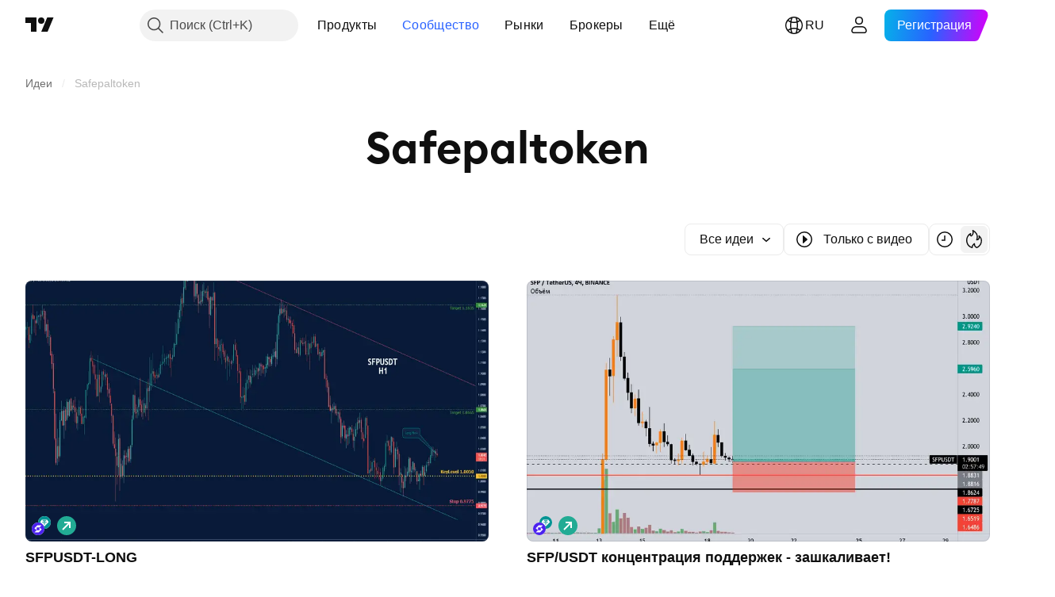

--- FILE ---
content_type: text/css; charset=utf-8
request_url: https://static.tradingview.com/static/bundles/13286.e8894849630ac4078d36.css
body_size: 458
content:
.desktop-cIgT47qY{display:none}@media (min-width:568px){.desktop-cIgT47qY{display:block}}.mobile-cIgT47qY{--ui-lib-round-tabs-hor-padding:var(--adaptive-mf-container-padding);display:block}@media (min-width:568px){.mobile-cIgT47qY{display:none}}.header-a7yb11E8{margin:var(--v-rhythm-spacing-5) 0 var(--v-rhythm-spacing-4)}.heading-a7yb11E8{font-family:EuclidCircularSemibold,sans-serif;font-feature-settings:"tnum" on,"lnum" on;--ui-lib-typography-line-height:36px;line-height:var(--ui-lib-typography-line-height);--ui-lib-typography-font-size:32px;color:var(--color-content-secondary-neutral-bold);font-size:var(--ui-lib-typography-font-size);font-style:normal;font-weight:600;letter-spacing:-.02em;margin:0 auto;text-align:center;word-break:break-word}[data-query-type=container] .heading-a7yb11E8{font-family:EuclidCircularSemibold,sans-serif;font-feature-settings:"tnum" on,"lnum" on;--ui-lib-typography-line-height:36px;line-height:var(--ui-lib-typography-line-height);--ui-lib-typography-font-size:32px;font-size:var(--ui-lib-typography-font-size);font-style:normal;font-weight:600;letter-spacing:-.02em}@media (min-width:768px){.heading-a7yb11E8{font-family:EuclidCircularSemibold,sans-serif;font-feature-settings:"tnum" on,"lnum" on;--ui-lib-typography-line-height:52px;line-height:var(--ui-lib-typography-line-height);--ui-lib-typography-font-size:48px;font-size:var(--ui-lib-typography-font-size);font-style:normal;font-weight:600;letter-spacing:-.02em}}@supports not (container-type:inline-size){@media (min-width:702px){[data-query-type=container] .heading-a7yb11E8{font-family:EuclidCircularSemibold,sans-serif;font-feature-settings:"tnum" on,"lnum" on;--ui-lib-typography-line-height:52px;line-height:var(--ui-lib-typography-line-height);--ui-lib-typography-font-size:48px;font-size:var(--ui-lib-typography-font-size);font-style:normal;font-weight:600;letter-spacing:-.02em}}}@container content-container (min-width: 702px){[data-query-type=container] .heading-a7yb11E8{font-family:EuclidCircularSemibold,sans-serif;font-feature-settings:"tnum" on,"lnum" on;--ui-lib-typography-line-height:52px;line-height:var(--ui-lib-typography-line-height);--ui-lib-typography-font-size:48px;font-size:var(--ui-lib-typography-font-size);font-style:normal;font-weight:600;letter-spacing:-.02em}}@media (min-width:1280px){.heading-a7yb11E8{font-family:EuclidCircularSemibold,sans-serif;font-feature-settings:"tnum" on,"lnum" on;--ui-lib-typography-line-height:64px;line-height:var(--ui-lib-typography-line-height);--ui-lib-typography-font-size:56px;font-size:var(--ui-lib-typography-font-size);font-style:normal;font-weight:600;letter-spacing:normal}}@supports not (container-type:inline-size){@media (min-width:1214px){[data-query-type=container] .heading-a7yb11E8{font-family:EuclidCircularSemibold,sans-serif;font-feature-settings:"tnum" on,"lnum" on;--ui-lib-typography-line-height:64px;line-height:var(--ui-lib-typography-line-height);--ui-lib-typography-font-size:56px;font-size:var(--ui-lib-typography-font-size);font-style:normal;font-weight:600;letter-spacing:normal}}}@container content-container (min-width: 1214px){[data-query-type=container] .heading-a7yb11E8{font-family:EuclidCircularSemibold,sans-serif;font-feature-settings:"tnum" on,"lnum" on;--ui-lib-typography-line-height:64px;line-height:var(--ui-lib-typography-line-height);--ui-lib-typography-font-size:56px;font-size:var(--ui-lib-typography-font-size);font-style:normal;font-weight:600;letter-spacing:normal}}@media (min-width:1024px){.heading-a7yb11E8{max-width:800px}}.categories-a7yb11E8{margin:var(--v-rhythm-footer-2-space) 0 0}.feed-a7yb11E8{margin:var(--v-rhythm-spacing-5) 0 0}.emptyStateIcon-a7yb11E8{background-image:url(ghost-with-pencil.232c5012efc8a55fb451.svg);height:120px;width:120px}html.theme-dark .emptyStateIcon-a7yb11E8{background-image:url(ghost-with-pencil-dark.222f049ab7894197e785.svg)}.emptyStateButton-a7yb11E8{width:100%}@media (min-width:768px){.emptyStateButton-a7yb11E8{width:auto}}

--- FILE ---
content_type: application/javascript; charset=utf-8
request_url: https://static.tradingview.com/static/bundles/81494.1cf259e4e37015cfef94.js
body_size: 38191
content:
(self.webpackChunktradingview=self.webpackChunktradingview||[]).push([[81494],{711651:e=>{e.exports={iconButton:"iconButton-RAiBjVep",square:"square-RAiBjVep",round:"round-RAiBjVep",primary:"primary-RAiBjVep",icon:"icon-RAiBjVep",secondary:"secondary-RAiBjVep",tertiary:"tertiary-RAiBjVep","primary-special":"primary-special-RAiBjVep"}},306939:e=>{e.exports={button:"button-D4RPB3ZC",iconOnly:"iconOnly-D4RPB3ZC",withStartSlot:"withStartSlot-D4RPB3ZC",withEndSlot:"withEndSlot-D4RPB3ZC",startSlotWrap:"startSlotWrap-D4RPB3ZC",endSlotWrap:"endSlotWrap-D4RPB3ZC",xsmall:"xsmall-D4RPB3ZC",small:"small-D4RPB3ZC",medium:"medium-D4RPB3ZC",large:"large-D4RPB3ZC",xlarge:"xlarge-D4RPB3ZC",content:"content-D4RPB3ZC",link:"link-D4RPB3ZC",blue:"blue-D4RPB3ZC",primary:"primary-D4RPB3ZC",secondary:"secondary-D4RPB3ZC",gray:"gray-D4RPB3ZC",green:"green-D4RPB3ZC",red:"red-D4RPB3ZC",black:"black-D4RPB3ZC",slot:"slot-D4RPB3ZC",stretch:"stretch-D4RPB3ZC",grouped:"grouped-D4RPB3ZC",adjustPosition:"adjustPosition-D4RPB3ZC",firstRow:"firstRow-D4RPB3ZC",firstCol:"firstCol-D4RPB3ZC","no-corner-top-left":"no-corner-top-left-D4RPB3ZC","no-corner-top-right":"no-corner-top-right-D4RPB3ZC","no-corner-bottom-right":"no-corner-bottom-right-D4RPB3ZC","no-corner-bottom-left":"no-corner-bottom-left-D4RPB3ZC",textWrap:"textWrap-D4RPB3ZC",multilineContent:"multilineContent-D4RPB3ZC",primaryText:"primaryText-D4RPB3ZC",secondaryText:"secondaryText-D4RPB3ZC"}},904613:e=>{e.exports={brand:"brand-H6_2ZGVv",hovered:"hovered-H6_2ZGVv",background:"background-H6_2ZGVv","states-without-bg":"states-without-bg-H6_2ZGVv",disableActiveStateStyles:"disableActiveStateStyles-H6_2ZGVv",dimmed:"dimmed-H6_2ZGVv",selected:"selected-H6_2ZGVv",activated:"activated-H6_2ZGVv",gray:"gray-H6_2ZGVv","light-gray":"light-gray-H6_2ZGVv",xsmall:"xsmall-H6_2ZGVv",small:"small-H6_2ZGVv",medium:"medium-H6_2ZGVv",large:"large-H6_2ZGVv",textButton:"textButton-H6_2ZGVv",link:"link-H6_2ZGVv",content:"content-H6_2ZGVv",withStartIcon:"withStartIcon-H6_2ZGVv","start-icon":"start-icon-H6_2ZGVv",withEndIcon:"withEndIcon-H6_2ZGVv","end-icon":"end-icon-H6_2ZGVv",iconOnly:"iconOnly-H6_2ZGVv",caret:"caret-H6_2ZGVv",semibold18px:"semibold18px-H6_2ZGVv",semibold16px:"semibold16px-H6_2ZGVv",semibold14px:"semibold14px-H6_2ZGVv",regular12px:"regular12px-H6_2ZGVv",regular14px:"regular14px-H6_2ZGVv",regular16px:"regular16px-H6_2ZGVv"}},521087:e=>{e.exports={wrapper:"wrapper-GZajBGIm",input:"input-GZajBGIm",view:"view-GZajBGIm",danger:"danger-GZajBGIm"}},765369:e=>{e.exports={box:"box-ywH2tsV_",noOutline:"noOutline-ywH2tsV_",disabled:"disabled-ywH2tsV_","intent-danger":"intent-danger-ywH2tsV_",checked:"checked-ywH2tsV_",check:"check-ywH2tsV_",icon:"icon-ywH2tsV_",dot:"dot-ywH2tsV_",disableActiveStyles:"disableActiveStyles-ywH2tsV_"}},296334:e=>{e.exports={checkbox:"checkbox-vyj6oJxw",reverse:"reverse-vyj6oJxw",label:"label-vyj6oJxw",baseline:"baseline-vyj6oJxw"}},902773:e=>{e.exports={divider:"divider-pzdcWv_c","orientation-horizontal":"orientation-horizontal-pzdcWv_c",
"orientation-vertical":"orientation-vertical-pzdcWv_c","size-xsmall":"size-xsmall-pzdcWv_c","size-small":"size-small-pzdcWv_c","size-medium":"size-medium-pzdcWv_c","size-large":"size-large-pzdcWv_c","size-xlarge":"size-xlarge-pzdcWv_c","size-xxlarge":"size-xxlarge-pzdcWv_c","type-primary":"type-primary-pzdcWv_c","type-secondary":"type-secondary-pzdcWv_c"}},446208:e=>{e.exports={hidden:"hidden-DgcIT6Uz",fadeInWrapper:"fadeInWrapper-DgcIT6Uz",isAnimated:"isAnimated-DgcIT6Uz"}},30897:e=>{e.exports={blockIcon:"blockIcon-JMh4y6KH"}},370370:e=>{e.exports={arrow:"arrow-uDVcbwtB"}},481128:e=>{e.exports={description:"description-dQscsfnR","with-select":"with-select-dQscsfnR","description-strong":"description-strong-dQscsfnR","size-xsmall":"size-xsmall-dQscsfnR"}},816163:e=>{e.exports={"numbers-wrapper":"numbers-wrapper-KCq6gqzR","fake-numbers":"fake-numbers-KCq6gqzR",dots:"dots-KCq6gqzR","fake-numbers-inner":"fake-numbers-inner-KCq6gqzR",numbers:"numbers-KCq6gqzR",numbersOnTop:"numbersOnTop-KCq6gqzR",compact:"compact-KCq6gqzR","numbers-end-slot":"numbers-end-slot-KCq6gqzR",number:"number-KCq6gqzR","size-xsmall":"size-xsmall-KCq6gqzR","size-small":"size-small-KCq6gqzR","size-medium":"size-medium-KCq6gqzR","position-center":"position-center-KCq6gqzR","description-position-center":"description-position-center-KCq6gqzR",numbersRow:"numbersRow-KCq6gqzR",hideNumbers:"hideNumbers-KCq6gqzR"}},151944:e=>{e.exports={pagination:"pagination-iiQKH8Zr","pagination-group":"pagination-group-iiQKH8Zr",select:"select-iiQKH8Zr","compact-middle-slot":"compact-middle-slot-iiQKH8Zr"}},969461:e=>{e.exports={wrap:"wrap-mlpAzgv0"}},841089:e=>{e.exports={contextActions:"contextActions-D_fUDt4_",hideIfNoHover:"hideIfNoHover-D_fUDt4_",someContextActionFocused:"someContextActionFocused-D_fUDt4_"}},794955:e=>{e.exports={customPopoverItem:"customPopoverItem-eQTOre3a",clickable:"clickable-eQTOre3a"}},783911:e=>{e.exports={"menu-divider":"menu-divider-YZ5qU_gy","menu-divider-line":"menu-divider-line-YZ5qU_gy"}},264386:e=>{e.exports={nestedPopovers:"nestedPopovers-LXzo3rzz"}},542158:e=>{e.exports={wrapper:"wrapper-U_380LxV",primaryTitleWrapper:"primaryTitleWrapper-U_380LxV",secondaryTitleWrapper:"secondaryTitleWrapper-U_380LxV",title:"title-U_380LxV",content:"content-U_380LxV",left:"left-U_380LxV",withLeftSlot:"withLeftSlot-U_380LxV",space:"space-U_380LxV",icon:"icon-U_380LxV"}},356520:e=>{e.exports={eventWrapper:"eventWrapper-FB5aPMmU"}},657183:e=>{e.exports={content:"content-DAxjbs7m"}},821397:e=>{e.exports={positioner:"positioner-lATuqHRX",invisible:"invisible-lATuqHRX"}},964850:e=>{e.exports={radioButtonView:"radioButtonView-zzLJI6BH",checked:"checked-zzLJI6BH",disabled:"disabled-zzLJI6BH"}},9479:e=>{e.exports={disableSelfPositioning:"disableSelfPositioning-dYiqkKAE"}},304724:e=>{e.exports={small:"small-CtnpmPzP",medium:"medium-CtnpmPzP",large:"large-CtnpmPzP",switchView:"switchView-CtnpmPzP",checked:"checked-CtnpmPzP",disabled:"disabled-CtnpmPzP",track:"track-CtnpmPzP",thumb:"thumb-CtnpmPzP"}},435090:e=>{e.exports={switcher:"switcher-fwE97QDf",
input:"input-fwE97QDf",thumbWrapper:"thumbWrapper-fwE97QDf",disabled:"disabled-fwE97QDf",checked:"checked-fwE97QDf"}},332237:e=>{e.exports={floatingArrow:"floatingArrow-jVDcD0fm",top:"top-jVDcD0fm","top-left":"top-left-jVDcD0fm","top-right":"top-right-jVDcD0fm",bottom:"bottom-jVDcD0fm","bottom-left":"bottom-left-jVDcD0fm","bottom-right":"bottom-right-jVDcD0fm",right:"right-jVDcD0fm","right-top":"right-top-jVDcD0fm","right-bottom":"right-bottom-jVDcD0fm",isSafari:"isSafari-jVDcD0fm",left:"left-jVDcD0fm","left-top":"left-top-jVDcD0fm","left-bottom":"left-bottom-jVDcD0fm"}},380912:e=>{e.exports={endSlotWrapper:"endSlotWrapper-zN6s8BtT",endSlotRtl:"endSlotRtl-zN6s8BtT",divider:"divider-zN6s8BtT",contentRtl:"contentRtl-zN6s8BtT",endSlotContent:"endSlotContent-zN6s8BtT",endSlotContentRtl:"endSlotContentRtl-zN6s8BtT",tooltipBaseWrapper:"tooltipBaseWrapper-zN6s8BtT",transparent:"transparent-zN6s8BtT",opaque:"opaque-zN6s8BtT",disableInteractive:"disableInteractive-zN6s8BtT",tooltipBase:"tooltipBase-zN6s8BtT",contentWrapper:"contentWrapper-zN6s8BtT",content:"content-zN6s8BtT"}},544646:e=>{e.exports={wrapper:"wrapper-Hy9Labru",flexEnd:"flexEnd-Hy9Labru",hidden:"hidden-Hy9Labru",container:"container-Hy9Labru",containerLarge:"containerLarge-Hy9Labru",containerLink:"containerLink-Hy9Labru",title:"title-Hy9Labru","title-x-small":"title-x-small-Hy9Labru","title-small":"title-small-Hy9Labru","title-large":"title-large-Hy9Labru",icon:"icon-Hy9Labru",hintButtonWrapper:"hintButtonWrapper-Hy9Labru"}},584291:e=>{e.exports={container:"container-lu7Cy9jC",title:"title-lu7Cy9jC",subtitle:"subtitle-lu7Cy9jC",titleWithSubtitle:"titleWithSubtitle-lu7Cy9jC",titleHeader:"titleHeader-lu7Cy9jC",more:"more-lu7Cy9jC"}},766306:e=>{e.exports={arrowIcon:"arrowIcon-hLc5LYm1",title:"title-hLc5LYm1",button:"button-hLc5LYm1"}},20418:e=>{e.exports={pagination:"pagination-FTcrTRZB",moreBtn:"moreBtn-FTcrTRZB",spinnerContainer:"spinnerContainer-FTcrTRZB",hidden:"hidden-FTcrTRZB"}},428351:e=>{e.exports={subheader:"subheader-rqOoE_3Q",content:"content-rqOoE_3Q",listContainer:"listContainer-rqOoE_3Q",spinner:"spinner-rqOoE_3Q",alignStart:"alignStart-rqOoE_3Q",highlight:"highlight-rqOoE_3Q"}},635612:e=>{e.exports={card:"card-cSATnK2X",hidden:"hidden-cSATnK2X",content:"content-cSATnK2X"}},316486:e=>{e.exports={container:"container-yrIMi47q",title:"title-yrIMi47q",title_normal:"title_normal-yrIMi47q",icon:"icon-yrIMi47q",text:"text-yrIMi47q",text_large:"text_large-yrIMi47q",action:"action-yrIMi47q"}},700733:(e,t,n)=>{"use strict";n.d(t,{ClickableIconButton:()=>d});var r=n(50959),a=n(497754),o=n.n(a),i=n(424628),s=n(61651),c=n(8626),l=n(711651),u=n.n(l);const d=(0,r.forwardRef)(((e,t)=>{const n=(0,r.useContext)(i.IconButtonVariantContext).variant,{title:a,onClick:l,colorClassName:d,icon:m,variant:p=n??i.DEFAULT_ICON_BUTTON_VARIANT,shape:h="square",tabIndex:f,dataQaId:g,...v}=e,b=(0,c.filterCheckedDataProps)(v,g);return r.createElement("button",{ref:t,title:a,type:"button","aria-label":a,onClick:l,tabIndex:f,
className:o()(u().iconButton,u()[p],u()[h],d,"apply-common-tooltip"),...b},r.createElement(s.BlockIcon,{icon:m,className:u().icon,"aria-hidden":"true"}))}))},424628:(e,t,n)=>{"use strict";n.d(t,{DEFAULT_ICON_BUTTON_VARIANT:()=>a,IconButtonVariantContext:()=>o,IconButtonVariantContextProvider:()=>i});var r=n(50959);const a="primary",o=(0,r.createContext)({variant:void 0});function i(e){return r.createElement(o.Provider,{value:{variant:e.variant}},e.children)}},634942:(e,t,n)=>{"use strict";n.d(t,{ClickableIconButton:()=>a.ClickableIconButton,IconButton:()=>s,IconButtonVariantContextProvider:()=>c.IconButtonVariantContextProvider});var r=n(50959),a=n(700733),o=n(8626);const i=(0,r.forwardRef)(((e,t)=>{const{onToggle:n,isToggled:i,toggledTitle:s,toggledIcon:c,toggledColorClassName:l,untoggledTitle:u,untoggledIcon:d,untoggledColorClassName:m,variant:p,shape:h,dataQaId:f,tabIndex:g,...v}=e,b=(0,o.filterCheckedDataProps)(v);let E,C,w;return i?(w=s,E=c,C=l):(w=u,E=d,C=m),r.createElement(a.ClickableIconButton,{title:w,icon:E,onClick:()=>n(!i),colorClassName:C,variant:p,shape:h,ref:t,dataQaId:f,tabIndex:g,...b})})),s=(0,r.forwardRef)(((e,t)=>"onClick"in e?r.createElement(a.ClickableIconButton,{...e,ref:t}):r.createElement(i,{...e,ref:t})));var c=n(424628)},311239:(e,t,n)=>{"use strict";n.d(t,{SquareAnchorButton:()=>d.SquareAnchorButton,SquareButton:()=>u});var r=n(221191),a=n(50959),o=n(843085),i=n(301792),s=n(8626);function c(e,t){return n=>{if(t)return n.preventDefault(),void n.stopPropagation();e?.(n)}}function l(e){const{className:t,color:n,variant:r,size:a,stretch:o,iconOnly:i,startSlot:c,endSlot:l,primaryText:u,secondaryText:d,...m}=e;return{...m,...(0,s.filterDataProps)(e),...(0,s.filterAriaProps)(e)}}function u(e){const{reference:t,tooltipText:n,disabled:s,onClick:u,onMouseOver:d,onMouseOut:m,onMouseDown:p,onMouseEnter:h,"aria-disabled":f,...g}=e,{isGrouped:v,cellState:b,disablePositionAdjustment:E}=(0,a.useContext)(i.ControlGroupContext),C=(0,r.getSquareButtonClasses)({...g,isGrouped:v,cellState:b,disablePositionAdjustment:E}),w=n??(e.primaryText?[e.primaryText,e.secondaryText].join(" "):(0,o.getTextForTooltip)(e.children));return a.createElement("button",{...l(g),"aria-disabled":s||f,tabIndex:e.tabIndex??(s?-1:0),className:C,ref:t,onClick:c(u,s),onMouseDown:c(p,s),onMouseOver:c(d,s),onMouseOut:c(m,s),onMouseEnter:c(h,s),"data-overflow-tooltip-text":w},a.createElement(r.SquareButtonContent,{...g}))}var d=n(951144)},951144:(e,t,n)=>{"use strict";n.d(t,{SquareAnchorButton:()=>c});var r=n(50959),a=n(301792),o=n(8626),i=n(221191);function s(e){const{className:t,color:n,variant:r,size:a,stretch:i,iconOnly:s,startSlot:c,endSlot:l,...u}=e;return{...u,...(0,o.filterDataProps)(e),...(0,o.filterAriaProps)(e)}}function c(e){const{reference:t}=e,{isGrouped:n,cellState:o,disablePositionAdjustment:c}=(0,r.useContext)(a.ControlGroupContext),l=(0,i.getSquareButtonClasses)({...e,isGrouped:n,cellState:o,disablePositionAdjustment:c,isAnchor:!0});return r.createElement("a",{...s(e),className:l,ref:t
},r.createElement(i.SquareButtonContent,{...e}))}},221191:(e,t,n)=>{"use strict";n.d(t,{SquareButtonContent:()=>d,getSquareButtonClasses:()=>u});var r=n(50959),a=n(497754),o=n.n(a),i=n(307754),s=n(306939),c=n.n(s);const l="apply-overflow-tooltip apply-overflow-tooltip--check-children-recursively apply-overflow-tooltip--allow-text apply-common-tooltip";function u(e){const{size:t="medium",variant:n="primary",color:r="brand",stretch:a=!1,startSlot:s,endSlot:u,iconOnly:d=!1,className:m,isGrouped:p,cellState:h,disablePositionAdjustment:f=!1,primaryText:g,secondaryText:v,isAnchor:b=!1}=e,E="brand"===r?"black":r,C=function(e){let t="";return 0!==e&&(1&e&&(t=o()(t,c()["no-corner-top-left"])),2&e&&(t=o()(t,c()["no-corner-top-right"])),4&e&&(t=o()(t,c()["no-corner-bottom-right"])),8&e&&(t=o()(t,c()["no-corner-bottom-left"]))),t}((0,i.getGroupCellRemoveRoundBorders)(h)),w=d&&(s||u);return o()(m,c().button,c()[t],c()[E],c()[n],a&&c().stretch,s&&c().withStartIcon,u&&c().withEndIcon,w&&c().iconOnly,C,p&&c().grouped,p&&!f&&c().adjustPosition,p&&h.isTop&&c().firstRow,p&&h.isLeft&&c().firstCol,g&&v&&c().multilineContent,b&&c().link,l)}function d(e){const{startSlot:t,iconOnly:n,children:a,endSlot:i,primaryText:s,secondaryText:u}=e;if(t&&i&&n)return r.createElement("span",{className:o()(c().slot,c().startSlotWrap)},t);const d=n&&(t??i),m=!t&&!i&&!n&&!a&&s&&u;return r.createElement(r.Fragment,null,t&&r.createElement("span",{className:o()(c().slot,c().startSlotWrap)},t),a&&!d&&r.createElement("span",{className:c().content},a),i&&r.createElement("span",{className:o()(c().slot,c().endSlotWrap)},i),m&&!d&&function(e){return e.primaryText&&e.secondaryText&&r.createElement("div",{className:o()(c().textWrap,l)},r.createElement("span",{className:c().primaryText}," ",e.primaryText," "),"string"==typeof e.secondaryText?r.createElement("span",{className:c().secondaryText}," ",e.secondaryText," "):r.createElement("span",{className:c().secondaryText},r.createElement("span",null,e.secondaryText.firstLine),r.createElement("span",null,e.secondaryText.secondLine)))}(e))}},36559:(e,t,n)=>{"use strict";n.d(t,{TextAnchorButton:()=>a.TextAnchorButton,TextButton:()=>r.TextButton});n(622032);var r=n(106257),a=n(692566)},692566:(e,t,n)=>{"use strict";n.d(t,{TextAnchorButton:()=>s});var r=n(50959),a=n(14388),o=n(551080),i=n(622032);function s(e){const{reference:t,className:n,isSelected:s,isDimmed:c,children:l,startIcon:u,startIconAriaAttrs:d,showCaret:m,color:p,endIcon:h,endIconAriaAttrs:f,size:g,typography:v,iconOnly:b,statesWithoutBg:E,isActivated:C,renderComponent:w=a.CustomComponentDefaultLink,...P}=e;return r.createElement(w,{...P,className:(0,i.getTextButtonClasses)({className:n,isSelected:s,isDimmed:c,startIcon:u,showCaret:m,endIcon:h,color:p,size:g,typography:v,iconOnly:b,isLink:!0,isActivated:C}),reference:(0,o.isomorphicRef)(t)},r.createElement(i.TextButtonContent,{showCaret:m,startIcon:u,startIconAriaAttrs:{...d},endIcon:h,endIconAriaAttrs:{...f},statesWithoutBg:E},l))}},622032:(e,t,n)=>{"use strict";n.d(t,{TextButtonContent:()=>h,
getTextButtonClasses:()=>m});var r=n(50959),a=n(497754),o=n.n(a),i=n(132734),s=n(728804),c=n(602948),l=n.n(c),u=n(904613),d=n.n(u);const m=e=>{const t=(0,r.useContext)(s.CustomBehaviourContext),{className:n,isSelected:a,isDimmed:i,isHovered:c,size:l="medium",color:u,startIcon:m,endIcon:p,showCaret:h,enableActiveStateStyles:f=t.enableActiveStateStyles,typography:g,iconOnly:v,isLink:b=!1,isActivated:E}=e;return o()(n,d().textButton,b&&d().link,a&&d().selected,i&&d().dimmed,c&&d().hovered,d()[u],d()[l],m&&d().withStartIcon,v&&d().iconOnly,(h||p)&&d().withEndIcon,!f&&d().disableActiveStateStyles,g&&d()[g],E&&d().activated)},p=e=>r.createElement(i.Icon,{...e.showCaret?void 0:e.endIconAriaAttrs,className:o()(d()["end-icon"],e.showCaret&&d().caret),icon:e.showCaret?l():e.endIcon});function h(e){return r.createElement(r.Fragment,null,r.createElement("span",{className:o()(d().background,e.statesWithoutBg&&d()["states-without-bg"])}),e.startIcon&&r.createElement(i.Icon,{...e.startIconAriaAttrs,className:d()["start-icon"],icon:e.startIcon}),r.createElement("span",{className:d().content},e.children),(e.endIcon||e.showCaret)&&p(e))}},106257:(e,t,n)=>{"use strict";n.d(t,{TextButton:()=>o});var r=n(50959),a=n(622032);function o(e){const{reference:t,className:n,isSelected:o,isHovered:i,isDimmed:s,children:c,startIcon:l,startIconAriaAttrs:u,showCaret:d,color:m,endIcon:p,endIconAriaAttrs:h,size:f,typography:g,iconOnly:v,statesWithoutBg:b,isActivated:E,dataQaId:C,...w}=e;return r.createElement("button",{"data-qa-id":C,...w,className:(0,a.getTextButtonClasses)({className:n,isSelected:o,isHovered:i,startIcon:l,showCaret:d,endIcon:p,color:m,size:f,typography:g,iconOnly:v,isDimmed:s,isActivated:E}),ref:t},r.createElement(a.TextButtonContent,{showCaret:d,startIcon:l,startIconAriaAttrs:{...u},endIcon:p,endIconAriaAttrs:{...h},statesWithoutBg:b},c))}},203223:(e,t,n)=>{"use strict";n.d(t,{CheckboxInput:()=>u});var r=n(50959),a=n(497754),o=n.n(a),i=n(8626),s=n(10572),c=n(521087),l=n.n(c);function u(e){const t=o()(l().wrapper,e.className);return r.createElement("span",{className:t,title:e.title,style:e.style},r.createElement("input",{id:e.id,tabIndex:e.tabIndex,className:o()(e.intent&&l()[e.intent],l().input),type:"checkbox",name:e.name,checked:e.checked,disabled:e.disabled,value:e.value,autoFocus:e.autoFocus,role:e.role,onChange:function(){e.onChange?.(e.value)},ref:e.reference,"aria-required":e["aria-required"],"aria-describedby":e["aria-describedby"],"aria-invalid":e["aria-invalid"],"data-qa-id":e.dataQaId,...(0,i.filterDataProps)(e)}),r.createElement(s.CheckboxView,{className:l().view,indeterminate:e.indeterminate,checked:e.checked,disabled:e.disabled,intent:e.intent,tabIndex:e.tabIndex}))}},10572:(e,t,n)=>{"use strict";n.d(t,{CheckboxView:()=>d});var r=n(50959),a=n(497754),o=n.n(a),i=n(132734),s=n(465890),c=n.n(s),l=n(765369),u=n.n(l);function d(e){
const{indeterminate:t,checked:n,tabIndex:a,className:s,disabled:l,disableActiveStyles:d,intent:m,hideIcon:p,...h}=e,f=t||!n||p?"":c(),g=o()(u().box,u()[`intent-${m}`],!t&&u().check,!!t&&u().dot,-1===a&&u().noOutline,s,n&&u().checked,l&&u().disabled,d&&u().disableActiveStyles);return r.createElement("span",{className:g,...h},r.createElement(i.Icon,{icon:f,className:u().icon}))}},182120:(e,t,n)=>{"use strict";n.d(t,{Checkbox:()=>u,CheckboxView:()=>m.CheckboxView,GroupedCheckbox:()=>d});var r=n(50959),a=n(497754),o=n.n(a),i=n(451608),s=n(203223),c=n(296334),l=n.n(c);class u extends r.PureComponent{render(){const{inputClassName:e,labelClassName:t,...n}=this.props,a=o()(this.props.className,l().checkbox,{[l().reverse]:Boolean(this.props.labelPositionReverse),[l().baseline]:Boolean(this.props.labelAlignBaseline)}),i=o()(l().label,t,{[l().disabled]:this.props.disabled});let c=null;return this.props.label&&(c=r.createElement("span",{className:i,title:this.props.title},this.props.label)),r.createElement("label",{className:a},r.createElement(s.CheckboxInput,{...n,className:e}),c)}}u.defaultProps={value:"on"};const d=(0,i.makeSwitchGroupItem)(u);var m=n(10572)},307754:(e,t,n)=>{"use strict";function r(e){let t=0;return e.isTop&&e.isLeft||(t+=1),e.isTop&&e.isRight||(t+=2),e.isBottom&&e.isLeft||(t+=8),e.isBottom&&e.isRight||(t+=4),t}n.d(t,{getGroupCellRemoveRoundBorders:()=>r})},319796:(e,t,n)=>{"use strict";n.d(t,{Divider:()=>c});var r=n(50959),a=n(497754),o=n.n(a),i=n(902773),s=n.n(i);function c(e){const{className:t,type:n="secondary",size:a="small",orientation:i="horizontal"}=e,c=o()(t,s().divider,s()[`size-${a}`],s()[`type-${n}`],s()[`orientation-${i}`]);return r.createElement("hr",{className:c,"aria-orientation":i})}},713094:(e,t,n)=>{"use strict";n.d(t,{FadeInWrapper:()=>u,useFadeInContext:()=>l});var r=n(50959),a=n(497754),o=n.n(a),i=n(446208),s=n.n(i);const c=r.createContext({children:{},setIsReady:()=>{}});function l(){const{setIsReady:e,children:t}=(0,r.useContext)(c),n=(0,r.useRef)((0,r.useId)());t[n.current]||(t[n.current]={isReady:!1});return(0,r.useCallback)((()=>{t[n.current].isReady=!0,e(Object.values(t).every((e=>e.isReady)))}),[t,e])}function u(e){const{children:t,className:n,isAnimated:a=!0}=e,[i,l]=(0,r.useState)(!1),u=(0,r.useRef)({});return r.createElement(c.Provider,{value:{setIsReady:l,children:u.current}},r.createElement("div",{className:o()(!i&&s().hidden,s().fadeInWrapper,a&&s().isAnimated,n)},t))}},363633:(e,t,n)=>{"use strict";n.d(t,{useCollapsibleCommon:()=>l});var r=n(50959),a=n(444530),o=n(746326),i=n(238718),s=n(774218),c=n(551080);function l(e){const{itemsList:t,getItemId:n,calcVisibleAndHiddenItems:l,shouldKeepItemVisible:d,onMeasureCallback:m,forceUpdate:p=!1}=e,[h,f]=(0,i.useRefsMap)(),g=(0,r.useRef)(null),v=(0,r.useRef)({widthsMap:new Map,containerWidth:0,moreButtonWidth:0}),[b,E]=(0,r.useState)({visible:t,hidden:[]}),C=(0,r.useMemo)((()=>t.reduce(((e,t,n)=>(d(t)&&e.push(n),e)),[])),[t,d]),w=(0,r.useCallback)((()=>{if(v.current.containerWidth){const e=l(v.current,C);(function(e,t){
return!u(e.visible,t.visible)||!u(e.hidden,t.hidden)})(b,e)&&E(e)}}),[v,E,b,C,l]),P=(0,r.useCallback)((()=>{v.current.moreButtonWidth=g.current?(0,o.outerWidth)(g.current,!0):0;const e=new Map(v.current.widthsMap);for(const r of t){const t=n(r),a=h.current.get(t);if(a){const n=(0,o.outerWidth)(a,!0);e.set(t,n)}}v.current.widthsMap=e,m&&m()}),[v,t,n,h,m]),x=(0,r.useRef)(null),y=(0,r.useCallback)((([e])=>{e.contentRect.width!==v.current.containerWidth&&(x.current&&cancelAnimationFrame(x.current),v.current.containerWidth=e.contentRect.width,x.current=requestAnimationFrame((()=>{w()})))}),[v,w]),I=(0,r.useRef)(null),T=(0,r.useCallback)((([e])=>{I.current&&cancelAnimationFrame(I.current),P(),I.current=requestAnimationFrame((()=>{w()}))}),[P,w]),S=(0,a.useResizeObserver)(T),_=(0,a.useResizeObserver)(y),k=(0,r.useRef)(null),B=(0,c.mergeRefs)([_,k]),N=(0,r.useRef)(t),A=(0,r.useRef)(!0),R=(0,r.useRef)([]);return(0,s.useIsomorphicLayoutEffect)((()=>{const e=v.current.widthsMap.size===t.length;!p&&!A.current&&u(N.current,t)&&u(R.current,C)&&e||(P(),w(),A.current=!1,N.current=t,R.current=C)}),[t,C,p,P,w]),{containerRefCallback:B,moreButtonRef:g,innerContainerRefCallback:S,itemsRefs:h,setItemRef:f,hiddenItems:b.hidden,visibleItems:b.visible,itemsMeasurements:v}}function u(e,t){return e.length===t.length&&e.reduce(((e,n,r)=>e&&n===t[r]),!0)}},909358:(e,t,n)=>{"use strict";n.d(t,{useIsFirstRender:()=>a,useIsNonFirstRender:()=>o});var r=n(50959);function a(){const[e,t]=(0,r.useState)(!0);return(0,r.useEffect)((()=>{t(!1)}),[]),e}function o(){return!a()}},405964:(e,t,n)=>{"use strict";n.d(t,{useFocus:()=>a});var r=n(50959);function a(e,t){const[n,a]=(0,r.useState)(!1);(0,r.useEffect)((()=>{t&&n&&a(!1)}),[t,n]);const o={onFocus:(0,r.useCallback)((function(t){void 0!==e&&e.current!==t.target||a(!0)}),[e]),onBlur:(0,r.useCallback)((function(t){void 0!==e&&e.current!==t.target||a(!1)}),[e])};return[n,o]}},449807:(e,t,n)=>{"use strict";n.d(t,{useIntersectionObserver:()=>i});var r=n(50959),a=n(650279),o=n(267521);function i(e,t={},n=[]){const i=(0,r.useRef)(null),s=(0,r.useRef)(e);s.current=e;const{ref:c=null,...l}=t,u=(0,r.useRef)(l);(0,a.default)(t,u.current)||(u.current=t);const d=(0,o.useFunctionalRefObject)(c),m=(0,r.useCallback)((e=>{d(e),null!==i.current&&(i.current.disconnect(),null!==e&&i.current.observe(e))}),[d,i]);return(0,r.useEffect)((()=>(i.current=new IntersectionObserver(((e,t)=>s.current(e,t)),{...u.current,root:u.current?.root?.current}),d.current&&m(d.current),()=>{i.current?.disconnect()})),[d,u.current,...n]),m}},222463:(e,t,n)=>{"use strict";n.d(t,{useMatchMedia:()=>o,useSafeMatchMedia:()=>a});var r=n(50959);function a(e,t=!1){const[n,a]=(0,r.useState)(t);return(0,r.useEffect)((()=>{const t=window.matchMedia(e);function n(){a(t.matches)}return n(),t.addEventListener("change",n),()=>{t.removeEventListener("change",n)}}),[e]),n}function o(e){const t=(0,r.useMemo)((()=>window.matchMedia(e).matches),[]);return a(e,t)}},662929:(e,t,n)=>{"use strict";n.d(t,{useMergedRefs:()=>o});var r=n(50959),a=n(551080);function o(e){
return(0,r.useCallback)((0,a.mergeRefs)(e),e)}},61651:(e,t,n)=>{"use strict";n.d(t,{BlockIcon:()=>l});var r=n(497754),a=n.n(r),o=n(50959),i=n(567269),s=n(30897),c=n.n(s);const l=o.forwardRef(((e,t)=>{const{className:n,icon:r,ariaLabel:s,ariaLabelledby:l,title:u,...d}=e,m=d;return o.createElement(i.CommonIcon,{className:a()(n,c().blockIcon),ref:t,icon:r,ariaLabel:s,ariaLabelledby:l,title:u,...m})}))},567269:(e,t,n)=>{"use strict";n.d(t,{CommonIcon:()=>a});var r=n(50959);const a=r.forwardRef(((e,t)=>{const{className:n,ariaLabel:a,ariaLabelledby:o,title:i,icon:s="",...c}=e,l=c,u=!(!a&&!o);return r.createElement("span",{"aria-label":a,"aria-labelledby":o,"aria-hidden":!u,ref:t,role:"img",dangerouslySetInnerHTML:{__html:s},className:n,title:i,...l})}))},857486:(e,t,n)=>{"use strict";n.d(t,{Pagination:()=>D});var r=n(50959),a=n(497754),o=n.n(a),i=n(586240),s=n(222463),c=n(643528),l=n(505357),u=n(87523),d=n(281670),m=n(290556);function p(e){switch(e){case"xsmall":return"xsmall";case"small":return"small";case"medium":return"medium";default:return}}var h=n(79205),f=n(370370),g=n.n(f);function v(e){return r.createElement(c.LightButton,{className:g().arrow,variant:"secondary",color:"gray",onClick:e.onClick,startSlot:r.createElement(h.Icon,{icon:(t=e.direction,n=e.size,"xsmall"===n?"prev"===t?m:d:"prev"===t?u:l)}),"aria-label":e.ariaLabel,disabled:e.disabled,reference:e.reference,tabIndex:e.tabIndex,size:e.size,iconOnly:!0});var t,n}var b=n(816163),E=n.n(b);function C(e){const{pageNumber:t,currentPage:n,renderComponent:a,reference:o,getHref:i,getNumberAriaLabel:s,onClick:l,tabIndex:u,fallbackToDummyHref:d=!1,size:m}=e,{href:h,handleClick:f}=function(e){const{getHref:t,fallbackToDummyHref:n,pageNumber:a,onClick:o}=e,i=(0,r.useMemo)((()=>t?t(a):n?"#":void 0),[t,n,a]),s=(0,r.useCallback)((e=>{!n||i&&"#"!==i||e.preventDefault(),o&&o(e,a)}),[o,n,a,i]);return{href:i,handleClick:s}}({pageNumber:t,getHref:i,fallbackToDummyHref:d,onClick:l});return r.createElement(c.LightAnchorButton,{className:E().number,renderComponent:a,variant:t===n?"primary":"ghost",color:"gray",isSelected:t===n,"aria-current":t===n,reference:o,href:h,onClick:f,tabIndex:u,"aria-label":s?s(t):void 0,ellipsis:!1,size:p(m)},t)}var w=n(774218);var P=n(363633),x=n(746326);const y=11,I=4;function T({lastPage:e,currentPage:t}){const n=(0,r.useMemo)((()=>function(e){const t=[];for(let n=1;n<=e;n++)t.push(n);return t}(e)),[e]),a=(0,r.useRef)(null),o=(0,r.useRef)(null),i=(0,r.useRef)(0),s=(0,r.useRef)(0),c=(0,r.useRef)(t),[l,u]=(0,r.useState)(!1),[d,m]=(0,r.useState)(0),[p,h]=(0,r.useState)(!1),[f,g]=(0,r.useState)(!1),v=(0,r.useCallback)((r=>[n[0],t,e].includes(r)),[n,t,e]);(0,w.useIsomorphicLayoutEffect)((()=>{if(t===c.current)return;const r=c.current===n[0]&&t===e,a=c.current===e&&t===n[0];u(r||a),c.current=t}),[t,n,e]);const b=(0,r.useCallback)((e=>{const r=e.widthsMap.get("number")??0,a=function(e){if(!e||!window)return-1;const t=window.getComputedStyle(e).getPropertyValue("--ui-lib-pagination-items-gap");if(""===t)return-1;return parseInt(t)}(o.current)
;let c=2*i.current+s.current;-1!==a&&(c-=a);const l=r+I,{dotsCount:u,...d}=function({currentPage:e,elements:t,containerWidth:n,elementWidth:r,dotsWidth:a,maxItemsCount:o}){if(t.length*r<=n&&t.length<=o)return{visible:[...t],hidden:[],dotsCount:0};const i=t.indexOf(e);let s=n-2*a-2*r,c=Math.min(Math.floor(s/r),o-4);const l=Math.floor((c-1)/2),u=c-l-1;return i-l-1<=0?(s=n-a-r,c=Math.min(Math.floor(s/r),o-2),{visible:[...t.slice(0,c),t[t.length-1]],hidden:t.slice(c,t.length-1),dotsCount:1}):i+u+1>=t.length-1?(s=n-a-r,c=Math.min(Math.floor(s/r),o-2),{visible:[t[0],...t.slice(t.length-c,t.length)],hidden:t.slice(1,t.length-c),dotsCount:1}):{visible:[t[0],...t.slice(i-l,i),e,...t.slice(i+1,i+u+1),t[t.length-1]],hidden:[...t.slice(1,i-l),...t.slice(i+u+1,t.length-1)],dotsCount:2}}({currentPage:t,elements:n,containerWidth:e.containerWidth-c,elementWidth:l,dotsWidth:e.moreButtonWidth,maxItemsCount:i.current>0?y:y+2}),f=e.moreButtonWidth*u,v=d.visible.length*l+c+(f+4);m(v),h(e.containerWidth-v<l);const b=d.visible.length*l+u*l-I,E=e.containerWidth-b;return g((!p||E>0&&E<l)&&0!==v),d}),[n,t]),E=(0,r.useCallback)((()=>{i.current=a.current?(0,x.outerWidth)(a.current,!0):0,s.current=o.current?(0,x.outerWidth)(o.current,!0):0}),[]),{containerRefCallback:C,moreButtonRef:T,innerContainerRefCallback:_,itemsRefs:k,setItemRef:B,hiddenItems:N,visibleItems:A}=(0,P.useCollapsibleCommon)({itemsList:n,getItemId:S,calcVisibleAndHiddenItems:b,shouldKeepItemVisible:v,onMeasureCallback:E,forceUpdate:l});return{numbers:n,containerRefCallback:C,innerContainerRefCallback:_,itemsRefs:k,setItemRef:B,dotsRef:T,arrowButtonRef:a,endSlotRef:o,visible:A,hidden:N,contentWidth:d,shouldStretch:p,isReadyToShow:f}}function S(e){return"number"}var _=n(713094);function k(e){const{className:t,lastPage:n,currentPage:a,withArrows:i,prevPageAriaLabel:s,nextPageAriaLabel:c,paginationAriaLabel:l,renderComponent:u,getHref:d,getNumberAriaLabel:m,onNumberClick:h,onPrevClick:f,onNextClick:g,endSlot:b,isCompact:w,bottomSlot:P,size:x,position:y}=e,{visible:I,numbers:S,containerRefCallback:k,innerContainerRefCallback:N,setItemRef:A,dotsRef:R,arrowButtonRef:L,endSlotRef:O,contentWidth:M,shouldStretch:D,isReadyToShow:z}=T({lastPage:n,currentPage:a}),V=w&&D,H=p(x),U=(0,_.useFadeInContext)();return(0,r.useEffect)((()=>{z&&U()}),[z,U]),r.createElement("div",{className:o()(E()["numbers-wrapper"],t)},r.createElement("nav",{className:o()(E().numbers,E()[`size-${x}`],w&&E().numbersOnTop,V&&E().compact,E()[`position-${y}`]),"aria-label":l},i&&r.createElement(v,{onClick:f,ariaLabel:s,disabled:1===a,direction:"prev",size:H}),r.createElement("div",{className:o()(E().numbersRow)},I.map(((e,t)=>r.createElement(r.Fragment,{key:e},1===t&&I[1]!==S[1]&&r.createElement(B,{size:x}),r.createElement(C,{pageNumber:e,renderComponent:u,currentPage:a,getHref:d,onClick:h,getNumberAriaLabel:m,fallbackToDummyHref:!0,size:x}),t===I.length-2&&I[t]!==S[S.length-2]&&r.createElement(B,{size:x}))))),i&&r.createElement(v,{onClick:g,ariaLabel:c,disabled:a===n,direction:"next",size:H}),r.createElement("div",{
ref:O,className:E()["numbers-end-slot"]},b)),r.createElement("div",{"aria-hidden":!0,className:E()["fake-numbers"],ref:k},r.createElement("div",{className:E()["fake-numbers-inner"],ref:N},r.createElement(B,{reference:R,size:x}),r.createElement(C,{pageNumber:999,renderComponent:u,currentPage:a,reference:A("number"),tabIndex:-1,size:x}),i&&r.createElement(v,{direction:"prev",reference:L,tabIndex:-1,size:H}))),r.createElement("div",{style:{width:`${M}px`},className:E()[`description-position-${y}`]},P))}function B(e){return r.createElement("span",{"aria-hidden":!0,className:o()(E().dots,E()[`size-${e.size}`]),ref:e.reference},"…")}var N=n(481128),A=n.n(N);function R(e){const{getDescriptionAriaLabel:t,getDescriptionChunks:n,itemsPerPage:a=0,totalAmountOfItems:i=0,currentPage:s,size:c,withSelect:l,isCompact:u}=e;if(!n)return null;const d=(s-1)*a+1;let m=d+a-1;m>i&&(m=i);const p=n(d,m,i),h=t?t(d,m,i):void 0;return r.createElement("div",{className:o()(A().description,A()[`size-${c}`],(l||!u)&&A()["with-select"]),"aria-label":h},p.map(((e,t)=>r.createElement(L,{...e,key:t}))))}function L(e){return e.isHighlighted?r.createElement("strong",{className:A()["description-strong"]},e.text):r.createElement("span",null,e.text)}var O=n(151944),M=n.n(O);function D(e){const{select:t,getDescriptionAriaLabel:n,getDescriptionChunks:a,itemsPerPage:c,totalAmountOfItems:l,isCompact:u,className:d,size:m="medium",position:h="left",...f}=e,g={getDescriptionAriaLabel:n,getDescriptionChunks:a,itemsPerPage:c,totalAmountOfItems:l,currentPage:e.currentPage,size:m,withSelect:Boolean(t),isCompact:u},b=Boolean(a&&a(0,0,0).length),E=(0,s.useSafeMatchMedia)(i["media-phone-vertical"]),C=(0,s.useSafeMatchMedia)(i["media-extreme-thin"]),w=u??E,P=Boolean(w&&(t||b||C)),x=!w&&t,y=P&&t;return r.createElement("div",{className:o()(M().pagination,d)},r.createElement("div",{className:M()["pagination-group"]},r.createElement(k,{...f,withArrows:!P,isCompact:P,endSlot:x?r.createElement("div",{className:M().select},t):void 0,bottomSlot:P?void 0:r.createElement(R,{...g}),size:m,position:h})),P&&r.createElement("div",{className:M()["pagination-group"]},r.createElement(v,{onClick:e.onPrevClick,ariaLabel:e.prevPageAriaLabel,disabled:1===e.currentPage,direction:"prev",size:p(m)}),r.createElement("div",{className:M()["compact-middle-slot"]},t||r.createElement(R,{...g})),r.createElement(v,{onClick:e.onNextClick,ariaLabel:e.nextPageAriaLabel,disabled:e.currentPage===e.lastPage,direction:"next",size:p(m)})),y&&r.createElement(R,{...g}))}},300951:(e,t,n)=>{"use strict";n.d(t,{useHorizontalMenuKeyboardNavigation:()=>l});var r=n(173594),a=n(477018),o=n(209837),i=n(207404);const s=`[${r.DATA_IS_CONTEXT_ACTION}]`,c=o.CONTEXT_ACTION_FOCUSABLE_TAGS.map((e=>`${s} ${e}`)).join(","),l=()=>{const{isRtl:e}=(0,a.usePopoverContext)();return(0,i.getLinearKeyboardNavigation)(c+`,[${r.DATA_IS_POPOVER_ITEM_BUTTON}]`,{horizontal:!0,isRtl:e,allowNestedFocusable:!0})}},162670:(e,t,n)=>{"use strict";n.d(t,{CheckboxPopoverItem:()=>l})
;var r=n(50959),a=n(761549),o=n(182120),i=n(147975),s=n(969461),c=n.n(s);function l(e){const{popoverItemRef:t,popoverItemButtonRef:n,popoverItemButtonId:s,role:l,title:u,description:d,checked:m,onClick:p,ariaChecked:h,leftSlot:f,rightSlot:g,disabled:v,tabIndex:b,dataQaId:E,disablePKNNavigation:C}=e,w=(0,r.useCallback)((()=>{p?.(!m)}),[m,p]),P=Array.isArray(f)?f:[f];return r.createElement(a.PopoverItem,{popoverItemRef:t,popoverItemButtonRef:n,popoverItemButtonId:s,ariaChecked:h,role:l,title:u,description:d,disabled:v,disablePKNNavigation:C,leftSlot:[r.createElement("div",{className:c().wrap,key:"checkbox"},r.createElement(o.CheckboxView,{checked:m,disableActiveStyles:!0})),...P.filter(i.isExistent).map(((e,t)=>r.createElement(r.Fragment,{key:t},e)))],rightSlot:g,onClick:w,tabIndex:b,dataQaId:E})}},209837:(e,t,n)=>{"use strict";n.d(t,{CONTEXT_ACTION_FOCUSABLE_TAGS:()=>d,ContextAction:()=>p});var r=n(50959),a=n(497754),o=n.n(a),i=n(565567),s=n(173594),c=n(841089),l=n.n(c);const u={[s.DATA_IS_CONTEXT_ACTION]:!0},d=["a[href]","button:not(:disabled)","input:not(:disabled)",'[role="button"]'],m=d.join(",");function p(e){const{children:t,dataQaId:n}=e,{id:a,hideContextActionsIfNoHover:s,focusedContextActionsCounter:c,setFocusedContextActionsCounter:d}=(0,i.useContextAction)(),p=(0,r.useRef)(null);return(0,r.useEffect)((()=>{const e=p.current;if(!e)return;const t=e.querySelector(m);return t?function(e,t){const n=()=>{t((e=>e+1))},r=()=>{t((e=>e-1))};return e.addEventListener("focus",n),e.addEventListener("blur",r),()=>{e.removeEventListener("focus",n),e.removeEventListener("blur",r)}}(t,d):void 0}),[t,d]),r.createElement("span",{...u,id:a,ref:p,onClick:e=>{e.stopPropagation()},className:o()(l().contextActions,s&&l().hideIfNoHover,c>0&&l().someContextActionFocused),"data-qa-id":n},t)}},565567:(e,t,n)=>{"use strict";n.d(t,{useContextAction:()=>i,useWrappedIntoContextActionsContext:()=>o});var r=n(50959);const a=(0,r.createContext)({setIds:()=>{},hideContextActionsIfNoHover:!1,focusedContextActionsCounter:0,setFocusedContextActionsCounter:()=>{}});function o(e,t,n){const[o,i]=(0,r.useState)(0),s=(0,r.useMemo)((()=>({focusedContextActionsCounter:o,setFocusedContextActionsCounter:i,setIds:t,hideContextActionsIfNoHover:!!n})),[o,i,t,n]);return(0,r.useMemo)((()=>e?r.createElement(a.Provider,{value:s},e):void 0),[e,s])}function i(){const{setIds:e,hideContextActionsIfNoHover:t,focusedContextActionsCounter:n,setFocusedContextActionsCounter:o}=(0,r.useContext)(a),i=(0,r.useId)();return(0,r.useEffect)((()=>(e((e=>[...e,i])),()=>{e((e=>e.filter((e=>e!==i))))})),[e,i]),{id:i,hideContextActionsIfNoHover:t,focusedContextActionsCounter:n,setFocusedContextActionsCounter:o}}},228440:(e,t,n)=>{"use strict";n.d(t,{ContextActionsSlot:()=>a});var r=n(50959);function a(e){const{id:t,ariaLabelledby:n,ariaOwns:a}=e;return r.createElement("div",{id:t,role:"menu","aria-labelledby":n,"aria-orientation":"horizontal","aria-owns":a.join(" "),"aria-hidden":0===a.length})}},576886:(e,t,n)=>{"use strict";n.d(t,{CustomPopoverItem:()=>l})
;var r=n(50959),a=n(497754),o=n.n(a),i=n(173594),s=n(794955),c=n.n(s);const l=(0,r.forwardRef)(((e,t)=>{const{id:n,children:a,onClick:s,disabled:l,focusable:u,role:d,ariaLabel:m,ariaExpanded:p,ariaControls:h,ariaHaspopup:f,dataQaId:g}=e,v=s?"button":"div",b=u||s,E=l?void 0:s;return r.createElement(v,{id:n,className:o()(c().customPopoverItem,E&&c().clickable),onClick:E,"aria-disabled":l,"aria-label":m,"aria-expanded":p,"aria-controls":h,"aria-haspopup":f,role:d,tabIndex:b?0:void 0,ref:t,[i.DATA_IS_POPOVER_ITEM_BUTTON]:!!b||void 0,"data-qa-id":g},r.createElement("div",{inert:l?"true":void 0},a))}))},97177:(e,t,n)=>{"use strict";n.d(t,{DividerPopoverItem:()=>i});var r=n(50959),a=n(783911),o=n.n(a);function i(e){const{role:t}=e;return r.createElement("div",{className:o()["menu-divider"],role:t},r.createElement("div",{className:o()["menu-divider-line"]}))}},557554:(e,t,n)=>{"use strict";n.d(t,{SectionPopoverItem:()=>l});var r=n(50959),a=n(497754),o=n.n(a),i=n(792831),s=n(264386),c=n.n(s);function l(e){const{id:t,title:n,children:a,itemRole:s,wrappable:l,defaultWrapped:u,onWrappedChanged:d,ariaLabel:m,rightSlot:p,rightSlotAriaLabelledby:h,dataQaId:f}=e,[g,v]=(0,r.useState)(u??!1),b=(0,r.useId)(),E=(0,r.useId)();return r.createElement(r.Fragment,null,r.createElement(i.TitlePopoverItem,{dataQaId:f,id:t,title:n,role:s,rightSlot:p,rightSlotAriaLabelledby:h,ariaLabel:m,variant:"secondary",ariaControls:l?E:void 0,titleId:b,wrappable:l,wrapped:g,onClick:l?function(){v((e=>{const t=!e;return d?.(t),t}))}:void 0}),r.createElement("div",{role:"group","aria-labelledby":b,id:E,className:o()(g&&c().wrapped)},!g&&a))}},541789:(e,t,n)=>{"use strict";n.d(t,{SwitchPopoverItem:()=>i});var r=n(50959),a=n(761549),o=n(598997);function i(e){const{popoverItemRef:t,popoverItemButtonRef:n,popoverItemButtonId:i,role:s,title:c,description:l,checked:u,onClick:d,ariaChecked:m,leftSlot:p,dataQaId:h}=e,f=(0,r.useCallback)((()=>{d?.(!u)}),[d,u]);return r.createElement(a.PopoverItem,{popoverItemRef:t,popoverItemButtonRef:n,popoverItemButtonId:i,ariaChecked:m,leftSlot:p,role:s,title:c,description:l,rightSlot:r.createElement(o.SwitchView,{checked:u}),onClick:f,dataQaId:h})}},792831:(e,t,n)=>{"use strict";n.d(t,{TitlePopoverItem:()=>E});var r=n(50959),a=n(497754),o=n.n(a),i=n(300951),s=n(565567),c=n(576886),l=n(228440),u=n(89317);function d(e){const{id:t,role:n,onClick:a,rightSlot:o,rightSlotAriaLabelledby:d,focusable:m,ariaExpanded:p,ariaControls:h,ariaHaspopup:f,ariaLabel:g,children:v,className:b,popoverItemButtonRef:E,dataQaId:C}=e,{onKeyDown:w}=(0,i.useHorizontalMenuKeyboardNavigation)(),[P,x]=(0,r.useState)([]),y=(0,s.useWrappedIntoContextActionsContext)(o,x),I=(0,r.useId)();return r.createElement("div",{"data-qa-id":C,onKeyDown:w},r.createElement(c.CustomPopoverItem,{id:t,role:n,onClick:a,focusable:m||!!o,ref:E,ariaExpanded:p??(!!o||void 0),ariaControls:h??(o?I:void 0),ariaHaspopup:f??(o?"menu":void 0),ariaLabel:g,dataQaId:`${u.UI_LIB_DATA_QA_ID_PREFIX}title-popover-item`},r.createElement("div",{className:b},v,y)),r.createElement(l.ContextActionsSlot,{
id:I,ariaLabelledby:d,ariaOwns:P}))}var m=n(79205),p=n(347531),h=n.n(p),f=n(368182),g=n.n(f),v=n(542158),b=n.n(v);function E(e){const{id:t,role:n,leftSlot:a,title:i,onClick:s,ariaLabel:c,rightSlot:l,rightSlotAriaLabelledby:u,popoverItemButtonRef:p,variant:f="primary",ariaControls:v,titleId:E,wrappable:C,wrapped:w,dataQaId:P}=e;return r.createElement(d,{dataQaId:P,id:t,role:n,onClick:s,rightSlot:l,rightSlotAriaLabelledby:u,ariaLabel:c,className:o()(b().wrapper,a&&b().withLeftSlot,b()[`${f}TitleWrapper`]),popoverItemButtonRef:p,focusable:C,ariaExpanded:C?!w:void 0,ariaControls:v},r.createElement("div",{className:b().content},a&&r.createElement("div",{className:b().left},a),r.createElement("div",{className:b().title,id:E},i)),C&&r.createElement(r.Fragment,null,r.createElement("div",{className:b().space}),r.createElement(m.Icon,{className:b().icon,icon:w?h():g()})))}},118794:(e,t,n)=>{"use strict";n.d(t,{PopoverKeyboardNavigator:()=>w});var r=n(50959),a=n(267521),o=n(315020),i=n(401926),s=n(920057),c=n(591800),l=n(173594),u=n(633265),d=n(712372);const m=(e,t)=>{const n=e(t,{preventScroll:!0});n&&(0,u.scrollPopoverItemIntoView)(n)};function p(e,t=0){const{focusPrevLoop:n,focusNextLoop:a,focusFirst:o,focusLast:i}=(0,r.useMemo)((()=>(0,d.getSelectorKeyboardNavigation)(`[${l.DATA_IS_POPOVER_ITEM_BUTTON}]`)),[]);const u=(0,r.useCallback)((t=>{e&&t&&o(t)}),[o,e]),p=(0,r.useMemo)((()=>(0,s.default)(m,t,{leading:!1,trailing:!0})),[t]);return{onKeyDown:function(e){const r=(0,c.hashFromEvent)(e),s=e.currentTarget,l=function(e){switch(e){case 38:return n;case 40:return a;case 36:return o;case 35:return i}}(r);l&&(e.stopPropagation(),e.preventDefault(),t?p(l,s):m(l,s))},refToContentWrapperElement:u}}var h=n(662929),f=n(380734),g=n(481040),v=n(356520),b=n.n(v);function E(e){const t=(0,r.useRef)(null),{width:n=o.POPOVER_DEFAULT_WIDTH,height:a=o.POPOVER_DEFAULT_HEIGHT,placementRules:i=o.POPOVER_DEFAULT_PLACEMENT_RULES,ifNonePlacementRuleMatched:s=o.POPOVER_DEFAULT_IF_NONE_PLACEMENT_RULE_MATCHED,onClose:c,isOpen:l,anchorPositionerCardAppearanceClassname:u,children:d,role:m,ariaLabelledby:p,idOfContentWrapperElement:v,anchored:E,ariaMultiselectable:C,mobilePositionerSide:w,mobilePositionerCardAppearanceClassname:P,mobilePositionerStretch:x,refObjectToContentWrapperElement:y=t,isRtl:I,repositionTriggers:T,fixedHeader:S,fixedFooter:_,onScroll:k,scrollRef:B,onKeyDown:N,contentResize:A,mobileBreakpoint:R,dataQaId:L}=e,O=(0,r.useId)(),M=v??O,D=(0,h.useMergedRefs)([y]),z=r.createElement("div",{onKeyDown:N,className:b().eventWrapper},r.createElement(g.PopoverContentVertical,{fixedHeader:S,fixedFooter:_,onScroll:k,scrollRef:B,mobileStretch:x,contentResize:A},d));return r.createElement(f.Popover,{anchored:E,isRtl:I,onClose:c,isOpen:l,anchorPositionerCardAppearanceClassname:u,role:m,ariaLabelledby:p,ariaMultiselectable:C,idOfContentWrapperElement:M,refToContentWrapperElement:D,placementRules:i,ifNonePlacementRuleMatched:s,width:n,height:a,children:z,mobilePositionerSide:w,mobilePositionerCardAppearanceClassname:P,mobilePositionerStretch:x,
repositionTriggers:T,mobileBreakpoint:R,dataQaId:L})}var C=n(883522);function w(e){const t=(0,r.useRef)(null),{width:n=o.POPOVER_DEFAULT_WIDTH,height:s=o.POPOVER_DEFAULT_HEIGHT,placementRules:c=o.POPOVER_DEFAULT_PLACEMENT_RULES,ifNonePlacementRuleMatched:l=o.POPOVER_DEFAULT_IF_NONE_PLACEMENT_RULE_MATCHED,onClose:u,isOpen:d,closeOnClickAway:m=o.POPOVER_DEFAULT_CLOSE_ON_CLICK_AWAY,closeOnEscape:f=o.POPOVER_DEFAULT_CLOSE_ON_ESCAPE,closeOnScrollOutside:g=o.POPOVER_DEFAULT_CLOSE_ON_SCROLL_OUTSIDE,closeOnResizeWindow:v=o.POPOVER_DEFAULT_CLOSE_ON_RESIZE_WINDOW,closeOnTab:b=o.POPOVER_DEFAULT_CLOSE_ON_TAB,anchorPositionerCardAppearanceClassname:w,children:P,role:x,ariaLabelledby:y,idOfContentWrapperElement:I,anchored:T,ariaMultiselectable:S,mobilePositionerSide:_,mobilePositionerCardAppearanceClassname:k,refToContentWrapperElement:B=t,isRtl:N,focusFirstItemOnOpen:A=!0,repositionTriggers:R=[],fixedHeader:L,fixedFooter:O,onScroll:M,scrollRef:D,mobileBreakpoint:z,contentResize:V,mobilePositionerStretch:H,keyDownThrottleMs:U,dataQaId:F}=e,W=(0,r.useContext)(C.AppContext).isRtl,Z=N??W,j=(0,a.useFunctionalRefObject)(B),G=(0,r.useId)(),q=I??G,{repositionTriggers:K,refToContentWrapperElement:Q}=(0,i.usePopoverCloseBehavior)({onClose:u,isOpen:d,closeOnClickAway:m,closeOnEscape:f,closeOnResizeWindow:v,closeOnScrollOutside:g,closeOnTab:b,refToContentWrapperElement:j,excludeArea:T.at}),{onKeyDown:$,refToContentWrapperElement:J}=p(A,U),X=(0,h.useMergedRefs)([J,Q]);return r.createElement(E,{anchored:T,isRtl:Z,onClose:u,isOpen:d,anchorPositionerCardAppearanceClassname:w,role:x,ariaLabelledby:y,ariaMultiselectable:S,idOfContentWrapperElement:q,refObjectToContentWrapperElement:X,placementRules:c,ifNonePlacementRuleMatched:l,width:n,height:s,children:P,mobilePositionerSide:_,mobilePositionerCardAppearanceClassname:k,repositionTriggers:[...K,...R],fixedFooter:O,fixedHeader:L,onScroll:M,scrollRef:D,onKeyDown:$,contentResize:V,mobilePositionerStretch:H,mobileBreakpoint:z,dataQaId:F})}},610466:(e,t,n)=>{"use strict";n.d(t,{useRefRect:()=>s});var r=n(50959),a=n(45859);const o={x:0,y:0,width:0,height:0};function i(e){return function(e){if(!e)return o;const{x:t,y:n,width:r,height:a}=e.getBoundingClientRect();return{x:t,y:n,width:r,height:a}}(e.current)}function s(e,t,n=[]){const[s,c]=(0,r.useState)(o);return(0,r.useEffect)((()=>{const t=()=>{c(i(e))},r=n.map((e=>(e.subscribe(t),()=>e.unsubscribe(t))));return(0,a.forkFn)(...r)}),[...n,e]),(0,r.useLayoutEffect)((()=>{t&&c(i(e))}),[e,t]),s}},527806:(e,t,n)=>{"use strict";function r(){return{x:0,y:0,width:document.documentElement.clientWidth,height:document.documentElement.clientHeight}}n.d(t,{getWindowRect:()=>r})},624787:(e,t,n)=>{"use strict";n.d(t,{applySlideToFitOnAxis:()=>a});var r=n(11144);function a(e,t,n){if(e.start<n.start)return(0,r.createInterval)(n.start,e.length);return e.start+e.length>n.start+n.length?(0,r.createInterval)(n.start+n.length-e.length,e.length):(0,r.createInterval)(e.start,e.length)}},951009:(e,t,n)=>{"use strict";function r(e){const t=e[0].contentRect,n=function(e,t){
const n=Math.max(e.x,t.x),r=Math.max(e.y,t.y),a=Math.min(e.x+e.width,t.x+t.width),o=Math.min(e.y+e.height,t.y+t.height);if(!(n>a||r>o))return{x:n,y:r,width:a-n,height:o-r}}(t,{...e[0].screenRect});return n?t.width*t.height-n.width*n.height:Number.POSITIVE_INFINITY}n.d(t,{bySmallestArea:()=>r})},9194:(e,t,n)=>{"use strict";function r(e){return t=>function(e,t){return function(e,t){let n=e[0],r=t(n);for(let a=1;a<e.length;a++){const o=e[a],i=t(o);i<r&&(r=i,n=o)}return n}(e,t)}(t,e)}n.d(t,{ruleSelectionBehaviorBySmallestOverlapToImpl:()=>r})},547389:(e,t,n)=>{"use strict";function r(e,t){return{x:t?-e.x:1-e.x,y:e.y}}function a(e,t){return e.map((e=>function(e,t){return{name:t&&e.rtlName||e.name,anchorPoint:r(e.anchorPoint),contentPoint:r(e.contentPoint),offset:e.offset?r(e.offset,!0):void 0}}(e,t)))}n.d(t,{chosePosition:()=>l});var o=n(11144);function i(e,t,n,r){const a=r.horizontal((0,o.createHorizontalInterval)(e),(0,o.createHorizontalInterval)(t),(0,o.createHorizontalInterval)(n)),i=r.vertical((0,o.createVerticalInterval)(e),(0,o.createVerticalInterval)(t),(0,o.createVerticalInterval)(n));return{x:a.start,y:i.start,width:a.length,height:i.length}}function s(e,t){const n=e.start+e.length,r=t.start+t.length;return e.start<t.start?{overflow:t.start-e.start,correction:t.start-e.start}:n>r?{overflow:n-r,correction:r-n}:{overflow:0,correction:0}}function c(e,t,n,r){const a=function(e,t,n){const{anchorPoint:r,contentPoint:a,offset:o}=n;return{x:e.x+e.width*r.x-t.width*a.x+(o?.x??0),y:e.y+e.height*r.y-t.height*a.y+(o?.y??0)}}(e,t,n),i=(0,o.createInterval)(a.x,t.width),c=(0,o.createHorizontalInterval)(r),{overflow:l}=s(i,c),u=(0,o.createInterval)(a.y,t.height),d=(0,o.createVerticalInterval)(r),{overflow:m}=s(u,d);return{contentRect:{x:a.x,y:a.y,...t},screenRect:r,overflow:{x:l,y:m}}}function l(e,t,n,r,o,s=!1){const l=s?a(r,s):r,u=[];for(const r of l){const a=c(e,t,r,n);if(0===a.overflow.x&&0===a.overflow.y)return[a.contentRect,r];u.push([a,r])}const d=o.pickRule(u);return[i(d[0].contentRect,e,n,o),d[1]]}},11144:(e,t,n)=>{"use strict";function r(e,t){return{start:e,length:t}}function a(e){return r(e.x,e.width)}function o(e){return r(e.y,e.height)}n.d(t,{createHorizontalInterval:()=>a,createInterval:()=>r,createVerticalInterval:()=>o})},861195:(e,t,n)=>{"use strict";function r(e,t){return t.x<=e.x&&e.x<=t.x+t.width&&t.y<=e.y&&e.y<=t.y+t.height}n.d(t,{isInRect:()=>r})},440623:(e,t,n)=>{"use strict";n.d(t,{RectanglePositionerContent:()=>s});var r=n(50959),a=n(247457),o=n(657183),i=n.n(o);function s(e){const{children:t}=e,{onContentResized:n}=(0,r.useContext)(a.RectanglePositionerContext),o=(0,r.useMemo)((()=>new ResizeObserver((([e])=>{n(e.borderBoxSize[0].inlineSize,e.borderBoxSize[0].blockSize)}))),[n]);return r.createElement("div",{ref:e=>{o.disconnect(),e&&o.observe(e)},className:i().content},t)}},247457:(e,t,n)=>{"use strict";n.d(t,{RectanglePositioner:()=>p,RectanglePositionerContext:()=>h});var r=n(50959),a=n(497754),o=n.n(a),i=n(430495),s=n(396853),c=n(547389),l=n(527806),u=n(821397),d=n.n(u);const m={width:0,height:0}
;function p(e){const{isRtl:t,anchoredAt:n,isOpen:a,placementRules:u,ifNonePlacementRuleMatched:p,anchorPositionerCardAppearanceClassname:f,refObjectToContentWrapperElement:g,children:v,onPlacementRuleSelected:b,getRootRect:E=l.getWindowRect,idOfContentWrapperElement:C,ariaLabelledby:w,ariaMultiselectable:P,role:x,dataQaId:y}=e,[I,T]=(0,r.useState)(void 0),S=(0,r.useCallback)((e=>{const t=Math.ceil(e.width),n=Math.ceil(e.height);T((e=>e?.width!==t||e?.height!==n?{width:t,height:n}:e))}),[T]),_=(0,r.useCallback)(((e,t)=>{S({width:e,height:t})}),[S]);(0,r.useEffect)((()=>{a||T(void 0)}),[a]);const[k,B]=(0,r.useMemo)((()=>(0,c.chosePosition)(n,I??m,E(),u,p,t)),[n,I,E,u,p,t]);if((0,r.useEffect)((()=>{if(B&&b)return b(B)}),[B,b]),!a)return null;const N=[],A={},R={};for(const t of["width","height"]){const r=e[t];(Array.isArray(r)?r:[r]).filter((e=>!!e)).forEach((e=>{if("content"===e.by)return;if("class"===e.by)return void N.push(e.className);const r=e.type??"exact";("exact"===r?A:R)["--ui-lib-positioner-anchor-"+r+"-"+t]=n[t]+"px"}))}const L=[f,d().positioner],O={...A,...R,"--ui-lib-positioner-anchor-width":n.width+"px","--ui-lib-positioner-anchor-height":n.height+"px","--ui-lib-positioner-content-point-y":B.contentPoint.y,"--ui-lib-positioner-content-point-x":B.contentPoint.x,"--ui-lib-positioner-anchor-top":n.y+"px","--ui-lib-positioner-anchor-left":n.x+"px"},M=r.createElement(h.Provider,{value:{onContentResized:_}},v);return r.createElement(i.Portal,null,void 0===I?r.createElement("div",{className:o()(d().invisible,...N,...L),style:O,"data-qa-id":y},M):r.createElement("div",{className:o()(...L,...N),style:{"--ui-lib-positioner-calculated-left":k.x+"px","--ui-lib-positioner-calculated-top":k.y+"px","--ui-lib-positioner-calculated-height":k.height+"px","--ui-lib-positioner-calculated-width":k.width+"px",...O},...(0,s.contentProps)(C,w,P,x),"data-qa-id":y,ref:g},M))}const h=(0,r.createContext)({onContentResized:()=>{}})},241545:(e,t,n)=>{"use strict";n.d(t,{useNestedPopoverOpenState:()=>i,useOnClosePopover:()=>a,useRootPopoverOpenState:()=>o});var r=n(50959);function a(e,t){return(0,r.useCallback)((n=>{t(),n&&e.current?.focus()}),[e,t])}function o(e){const[t,n]=(0,r.useState)(!1),o=(0,r.useCallback)((()=>{n(!1)}),[]);return{isOpen:t,onOpen:(0,r.useCallback)((()=>{n(!0)}),[]),onClose:a(e,o)}}function i(e,t){const[n,a]=(0,r.useState)(!1);return{isOpen:n,onOpen:()=>a(!0),onClose:(0,r.useCallback)(((n,r="currentLevel")=>{a(!1),"allLevels"===r?t(n,r):n&&e.current?.focus()}),[e,t])}}},396853:(e,t,n)=>{"use strict";function r(e,t,n,r){return{role:r,"aria-labelledby":t,"aria-multiselectable":n,id:e}}n.d(t,{contentProps:()=>r})},945239:(e,t,n)=>{"use strict";n.d(t,{PLACEMENT_BOTTOM_ALIGN_CENTER:()=>o,PLACEMENT_BOTTOM_ALIGN_LEFT:()=>r,PLACEMENT_BOTTOM_ALIGN_RIGHT:()=>a,PLACEMENT_LEFT_ALIGN_BOTTOM:()=>p,PLACEMENT_LEFT_ALIGN_CENTER:()=>h,PLACEMENT_LEFT_ALIGN_TOP:()=>m,PLACEMENT_RIGHT_ALIGN_BOTTOM:()=>u,PLACEMENT_RIGHT_ALIGN_CENTER:()=>d,PLACEMENT_RIGHT_ALIGN_TOP:()=>l,PLACEMENT_TOP_ALIGN_CENTER:()=>c,PLACEMENT_TOP_ALIGN_LEFT:()=>i,
PLACEMENT_TOP_ALIGN_RIGHT:()=>s});const r={name:"bottom-left",rtlName:"bottom-right",anchorPoint:{x:0,y:1},contentPoint:{x:0,y:0}},a={name:"bottom-right",rtlName:"bottom-left",anchorPoint:{x:1,y:1},contentPoint:{x:1,y:0}},o={name:"bottom",anchorPoint:{x:.5,y:1},contentPoint:{x:.5,y:0}},i={name:"top-left",rtlName:"top-right",anchorPoint:{x:0,y:0},contentPoint:{x:0,y:1}},s={name:"top-right",rtlName:"top-left",anchorPoint:{x:1,y:0},contentPoint:{x:1,y:1}},c={name:"top",anchorPoint:{x:.5,y:0},contentPoint:{x:.5,y:1}},l={name:"right-top",rtlName:"left-top",anchorPoint:{x:1,y:0},contentPoint:{x:0,y:0}},u={name:"right-bottom",rtlName:"left-bottom",anchorPoint:{x:1,y:1},contentPoint:{x:0,y:1}},d={name:"right",rtlName:"left",anchorPoint:{x:1,y:.5},contentPoint:{x:0,y:.5}},m={name:"left-top",rtlName:"right-top",anchorPoint:{x:0,y:0},contentPoint:{x:1,y:0}},p={name:"left-bottom",rtlName:"right-bottom",anchorPoint:{x:0,y:1},contentPoint:{x:1,y:1}},h={name:"left",rtlName:"right",anchorPoint:{x:0,y:.5},contentPoint:{x:1,y:.5}}},515550:(e,t,n)=>{"use strict";n.d(t,{isElementContainsElementThroughPortals:()=>d,isXYInsideElementThroughPortals:()=>u,useAnchorPortalPair:()=>l});var r=n(50959),a=n(650151),o=n(861195);const i=new Map;let s=0;function c(e){const t=(0,r.useCallback)((()=>{const t=(0,a.ensure)(e);return"current"in t?t.current:t()}),[e]);if(e)return t}function l(e,t){const n=c(e),a=c(t);(0,r.useEffect)((()=>{if(n&&a)return function(e,t){const n=s++;return i.set(n,[e,t]),()=>{i.delete(n)}}(n,a)}),[n,a])}function u(e,t,n){if(function(e,t,n){return(0,o.isInRect)({x:t,y:n},e.getBoundingClientRect())}(e,t,n))return!0;for(const r of i.values()){const a=r[0](),o=r[1]();if(a&&o&&e.contains(a)&&u(o,t,n))return!0}return!1}function d(e,t){if(e.contains(t))return!0;for(const n of i.values()){const r=n[0](),a=n[1]();if(r&&a&&e.contains(r)&&d(a,t))return!0}return!1}},824992:(e,t,n)=>{"use strict";function r(e){return(t,n)=>(window.addEventListener(e,t,n),()=>{window.removeEventListener(e,t,n)})}n.d(t,{windowEvent:()=>r})},486259:(e,t,n)=>{"use strict";n.d(t,{useCloseOnScrollOutside:()=>i});var r=n(984201),a=n(515550);const o=(0,n(824992).windowEvent)("scroll");function i(e,t,n){(0,r.useConditionalEffect)(e,(()=>o((e=>{const r=n.current;if(!r)return;const o=e.target;if(!o)return;if((0,a.isElementContainsElementThroughPortals)(r,o))return;(0,a.isElementContainsElementThroughPortals)(o,r)&&t(!1,"currentLevel")}),!0)),[t,n])}},291647:(e,t,n)=>{"use strict";n.d(t,{useWindowResizeTrigger:()=>s,useWindowScrollTrigger:()=>c});var r=n(50959),a=n(621610),o=n(984201);function i(e,t,n){const i=(0,r.useMemo)((()=>(0,a.createSignal)()),[]);return(0,o.useConditionalEffect)(e,(()=>(window.addEventListener(t,i.fire,n),()=>{window.removeEventListener(t,i.fire,n)})),[i]),i}const s=(e=!0)=>i(e,"resize",!0),c=(e=!0)=>i(e,"scroll",!0)},984201:(e,t,n)=>{"use strict";n.d(t,{useConditionalEffect:()=>a});var r=n(50959);function a(e,t,n){(0,r.useEffect)((()=>{if(e)return t()}),[...n,e])}},653398:(e,t,n)=>{"use strict";n.d(t,{useDefaultButtonAnchorProps:()=>s})
;var r=n(50959),a=n(267521),o=n(241545),i=n(317446);function s(e){const t=(0,r.useRef)(),n=(0,a.useFunctionalRefObject)(t),{isOpen:s,onOpen:c,onClose:l}=(0,o.useRootPopoverOpenState)(n),u=(0,r.useId)(),d=e?.anchorId??u,m=(0,r.useId)(),p=(0,i.useOpenPopoverOnAnchorKeyDown)({isOpen:s,onOpen:c,openOnEnter:e?.openOnEnter,openOnArrow:e?.openOnArrow}),h=(0,r.useCallback)((()=>l(!0,"allLevels")),[l]);return{anchorButtonRef:n,isOpen:s,onOpen:c,onClose:l,anchorId:d,contentId:m,handleAnchorClick:s?h:c,handleAnchorKeyDown:p}}},317446:(e,t,n)=>{"use strict";n.d(t,{useOpenPopoverOnAnchorKeyDown:()=>c});var r=n(50959),a=n(591800);const o=new Set([32]),i=new Set([40,38]),s=new Set([13]);function c(e){const{isOpen:t,onOpen:n,openOnEnter:c=!0,openOnArrow:l=!0,openOnSpace:u=!0}=e;return(0,r.useCallback)((e=>{const r=(0,a.hashFromEvent)(e);!t&&(c&&s.has(r)||l&&i.has(r)||u&&o.has(r))&&(n(),e.preventDefault(),e.stopPropagation())}),[t,n,c])}},809772:(e,t,n)=>{"use strict";n.d(t,{RadioButtonView:()=>c});var r=n(50959),a=n(497754),o=n.n(a),i=n(964850),s=n.n(i);function c(e){const{disabled:t,checked:n}=e;return r.createElement("span",{className:o()(s().radioButtonView,t&&s().disabled,n&&s().checked)})}},818612:(e,t,n)=>{"use strict";n.d(t,{Spinner:()=>l});var r=n(50959),a=n(497754),o=n.n(a),i=n(685023),s=(n(276152),n(9479)),c=n.n(s);function l(e){const{ariaLabel:t,ariaLabelledby:n,className:a,style:s,size:l,id:u,disableSelfPositioning:d}=e;return r.createElement("div",{className:o()(a,"tv-spinner","tv-spinner--shown",`tv-spinner--size_${i.spinnerSizeMap[l||i.DEFAULT_SIZE]}`,d&&c().disableSelfPositioning),style:s,role:"progressbar",id:u,"aria-label":t,"aria-labelledby":n})}},451608:(e,t,n)=>{"use strict";n.d(t,{SwitchGroup:()=>r.SwitchGroup,makeSwitchGroupItem:()=>i});var r=n(367254),a=n(50959),o=n(973920);function i(e){var t;return t=class extends a.PureComponent{constructor(){super(...arguments),this._onChange=e=>{this.context.getOnChange()(e)},this._onUpdate=e=>{e.includes(this.props.value)&&this.forceUpdate()}}componentDidMount(){this.context.subscribe(this._onUpdate)}render(){return a.createElement(e,{...this.props,name:this._getName(),onChange:this._onChange,checked:this._isChecked()})}componentWillUnmount(){this.context.unsubscribe(this._onUpdate)}_getName(){return this.context.getName()}_isChecked(){return this.context.getValues().includes(this.props.value)}},t.contextType=o.SwitchGroupContext,t}},973920:(e,t,n)=>{"use strict";n.d(t,{SwitchGroupContext:()=>o});var r=n(50959),a=n(755883);const o=(0,r.createContext)({getName:()=>"",getValues:()=>[],getOnChange:()=>a.default,subscribe:a.default,unsubscribe:a.default})},367254:(e,t,n)=>{"use strict";n.d(t,{SwitchGroup:()=>o});var r=n(50959),a=n(973920);class o extends r.PureComponent{constructor(e){super(e),this._subscriptions=new Set,this._getName=()=>this.props.name,this._getValues=()=>this.props.values,this._getOnChange=()=>this.props.onChange,this._subscribe=e=>{this._subscriptions.add(e)},this._unsubscribe=e=>{this._subscriptions.delete(e)},this.state={switchGroupContext:{
getName:this._getName,getValues:this._getValues,getOnChange:this._getOnChange,subscribe:this._subscribe,unsubscribe:this._unsubscribe}}}render(){return r.createElement(a.SwitchGroupContext.Provider,{value:this.state.switchGroupContext},this.props.children)}componentDidUpdate(e){this._notify(this._getUpdates(this.props.values,e.values))}_notify(e){this._subscriptions.forEach((t=>t(e)))}_getUpdates(e,t){return[...t,...e].filter((n=>t.includes(n)?!e.includes(n):e.includes(n)))}}},598997:(e,t,n)=>{"use strict";n.d(t,{Switch:()=>r.Switch,SwitchView:()=>a.SwitchView});var r=n(313030),a=n(840513)},840513:(e,t,n)=>{"use strict";n.d(t,{SwitchView:()=>c});var r=n(50959),a=n(497754),o=n.n(a),i=n(304724),s=n.n(i);function c(e){const{size:t="small",checked:n,disabled:a}=e;return r.createElement("span",{className:o()(s().switchView,s()[t],a&&s().disabled,n&&s().checked)},r.createElement("span",{className:s().track}),r.createElement("span",{className:s().thumb}))}},313030:(e,t,n)=>{"use strict";n.d(t,{Switch:()=>d});var r=n(50959),a=n(497754),o=n.n(a),i=n(728804),s=n(840513),c=n(591800),l=n(435090),u=n.n(l);function d(e){const t=(0,r.useContext)(i.CustomBehaviourContext),{size:n,intent:a="default",checked:l,className:d,enableActiveStateStyles:m=t.enableActiveStateStyles,disabled:p,onChange:h,title:f,id:g,name:v,value:b,tabIndex:E,role:C="switch",ariaDisabled:w,reference:P,ariaLabelledBy:x,ariaLabel:y,...I}=e;return r.createElement("span",{className:o()(d,u().switcher)},r.createElement("input",{...I,type:"checkbox",className:o()(u().input,m&&u().activeStylesEnabled,l&&u().checked,p&&u().disabled),role:C,"aria-checked":l,checked:l,onKeyDown:e=>{13===(0,c.hashFromEvent)(e)&&e.currentTarget?.click()},onChange:h,disabled:p,"aria-disabled":w,tabIndex:E,title:f,id:g,name:v,value:b,ref:P,"aria-label":y,"aria-labelledby":x}),r.createElement("span",{className:o()(u().thumbWrapper,u()[a])},r.createElement(s.SwitchView,{checked:l,size:n,disabled:p})))}},266634:(e,t,n)=>{"use strict";n.d(t,{ArrowIcon:()=>a});var r=n(50959);const a=e=>r.createElement("svg",{width:"16",height:"5",viewBox:"0 0 16 5",xmlns:"http://www.w3.org/2000/svg",...e},r.createElement("path",{d:"M.5 5h15L8 0 .5 5Z",fill:"currentColor"}))},770048:(e,t,n)=>{"use strict";n.d(t,{Tooltip:()=>r.Tooltip,Trigger:()=>r.Trigger});var r=n(953931)},822772:(e,t,n)=>{"use strict";n.d(t,{TooltipBase:()=>f});var r=n(50959),a=n(497754),o=n.n(a),i=n(319796),s=n(23482),c=n(266634),l=n(332237),u=n.n(l);const d=({placement:e,...t})=>r.createElement("div",{className:o()(u().floatingArrow,e&&u()[e],s.isSafari&&u().isSafari),...t},r.createElement(c.ArrowIcon,null));var m=n(380912),p=n.n(m);function h({content:e,isRtl:t}){return r.createElement("span",{className:o()(p().endSlotWrapper,t&&p().endSlotRtl)},r.createElement(i.Divider,{className:p().divider,orientation:"vertical",type:"secondary",size:"xsmall"}),r.createElement("span",{className:o()(p().endSlotContent,t&&p().endSlotContentRtl)},e))}
function f({id:e,content:t,endSlot:n,hasArrow:a=!0,isRtl:i=!1,placement:s="top",disableInteractive:c=!1,transparent:l,...u}){return r.createElement("div",{id:e,role:"tooltip",className:o()(p().tooltipBaseWrapper,c&&p().disableInteractive,l?p().transparent:p().opaque)},a&&r.createElement(d,{...u,placement:s}),r.createElement("div",{className:p().tooltipBase},r.createElement("div",{className:o()(p().contentWrapper,i&&p().contentRtl)},r.createElement("div",{className:p().content},t),n&&r.createElement(h,{content:n,isRtl:i}))))}},218296:(e,t,n)=>{"use strict";n.d(t,{TooltipStateless:()=>b});var r=n(50959),a=n(945239),o=n(242956),i=n(486259),s=n(291647),c=n(247457),l=n(610466),u=n(267521),d=n(440623),m=n(822772),p=n(9194),h=n(951009),f=n(624787);const g={"bottom-left":[a.PLACEMENT_BOTTOM_ALIGN_LEFT],bottom:[a.PLACEMENT_BOTTOM_ALIGN_CENTER],"bottom-right":[a.PLACEMENT_BOTTOM_ALIGN_RIGHT],"top-left":[a.PLACEMENT_TOP_ALIGN_LEFT],top:[a.PLACEMENT_TOP_ALIGN_CENTER],"top-right":[a.PLACEMENT_TOP_ALIGN_RIGHT],"right-top":[a.PLACEMENT_RIGHT_ALIGN_TOP],right:[a.PLACEMENT_RIGHT_ALIGN_CENTER],"right-bottom":[a.PLACEMENT_RIGHT_ALIGN_BOTTOM],"left-top":[a.PLACEMENT_LEFT_ALIGN_TOP],left:[a.PLACEMENT_LEFT_ALIGN_CENTER],"left-bottom":[a.PLACEMENT_LEFT_ALIGN_BOTTOM]},v={pickRule:(0,p.ruleSelectionBehaviorBySmallestOverlapToImpl)(h.bySmallestArea),horizontal:f.applySlideToFitOnAxis,vertical:f.applySlideToFitOnAxis},b=(0,o.ignoreOnSSR)((function(e){const{anchor:t,open:n,id:a,content:o,endSlot:p,hasArrow:h=!0,isRtl:f=!1,onClose:b,placement:E=["top","bottom","left","right"],offset:C=0,closeOnScrollOutside:w=!1,disableInteractive:P,dataQaId:x}=e,[y,I]=(0,r.useState)(!0),T=h?4:C,S=(0,u.useFunctionalRefObject)((0,r.useRef)(null)),_=((e,t)=>(Array.isArray(e)?e:[e]).flatMap((e=>((e,t)=>e.map((e=>{const n={top:{x:0,y:-t},right:{x:t,y:0},bottom:{x:0,y:t},left:{x:-t,y:0}};return e.name?.split("-")[0]?{...e,offset:n[e.name.split("-")[0]]}:e})))(g[e],t))))(E,T),[k,B]=r.useState(void 0),N=(0,r.useCallback)((e=>{k?.name!==e?.name&&n&&(B(e),I(!1))}),[n,k?.name]);(0,r.useEffect)((()=>{n||(B(void 0),I(!0))}),[n]);const A=(0,s.useWindowResizeTrigger)(n),R=(0,s.useWindowScrollTrigger)(!w&&n);(0,i.useCloseOnScrollOutside)(w&&n,b,t);const L=(0,r.useMemo)((()=>[A,R]),[R,A]),O=(0,l.useRefRect)(t,n,L);return r.createElement(c.RectanglePositioner,{placementRules:_,ifNonePlacementRuleMatched:v,isOpen:n,width:[],height:[],anchoredAt:O,isRtl:f,refObjectToContentWrapperElement:S,onPlacementRuleSelected:N,dataQaId:x},r.createElement(d.RectanglePositionerContent,null,r.createElement(m.TooltipBase,{id:a,content:o,endSlot:p,hasArrow:h,isRtl:f,placement:k?.name,disableInteractive:P,transparent:y,"data-tooltip-inside-positioner":!0})))}))},953931:(e,t,n)=>{"use strict";n.d(t,{Tooltip:()=>l,Trigger:()=>r});var r,a=n(50959),o=n(710438),i=n(551080),s=n(45859),c=n(218296);function l({children:e,id:t,trigger:n=r.Hover,delay:l=[500,0],content:u,isRtl:d=!1,endSlot:m,placement:p,hasArrow:h=!0,closeOnScrollOutside:f,offset:g,disableInteractive:v}){const b=(0,
a.useId)(),E=Array.isArray(n)?n:[n],[C,w]=Array.isArray(l)?l:[l,l],{visible:P,open:x,close:y,toggle:I}=(0,o.useTooltipState)({openDelay:C,closeDelay:w}),T=(0,a.useRef)(null),S=a.Children.only(e),_=E.reduce(((e,t)=>{switch(t){case r.Click:e.onClick=(0,s.forkFn)(S.props.onClick,I);break;case r.Focus:e.onFocus=(0,s.forkFn)(S.props.onFocus,(e=>{e.currentTarget.matches(":focus-visible")&&x()})),e.onBlur=(0,s.forkFn)(S.props.onBlur,(e=>{e.currentTarget.matches(":hover")||y()}));break;case r.Hover:e.onMouseEnter=(0,s.forkFn)(S.props.onMouseEnter,x),e.onMouseLeave=(0,s.forkFn)(S.props.onMouseLeave,(e=>{T.current?.contains(document.activeElement)&&e.currentTarget.matches(":focus-visible")||y()}))}return e}),{}),k="string"==typeof S.type?"ref":"reference",B="ref"in S&&null!=S.ref?S.ref:S.props[k],N=(0,i.mergeRefs)([B,T]);return a.createElement(a.Fragment,null,(0,a.cloneElement)(S,{..._,[k]:N,"aria-describedby":t}),a.createElement(c.TooltipStateless,{id:t||b,placement:p,content:u,endSlot:m,open:P&&!!u,anchor:T,onClose:y,isRtl:d,hasArrow:h,closeOnScrollOutside:f,offset:g,disableInteractive:v}))}!function(e){e.Hover="hover",e.Click="click",e.Focus="focus"}(r||(r={}))},710438:(e,t,n)=>{"use strict";n.d(t,{useTooltipState:()=>o});var r=n(50959);function a(e){void 0!==e.current&&(clearTimeout(e.current),e.current=void 0)}function o(e){const{openDelay:t=0,closeDelay:n=0}=e,[o,i]=(0,r.useState)(!1),s=(0,r.useRef)(),c=(0,r.useCallback)((e=>{a(s);const r=e?t:n;r>0?s.current=window.setTimeout((()=>{i(e),s.current=void 0}),r):i(e)}),[t,n]),l=(0,r.useCallback)((()=>c(!0)),[c]),u=(0,r.useCallback)((()=>c(!1)),[c]),d=(0,r.useCallback)((()=>c(!o)),[o,c]),m=(0,r.useCallback)((()=>{a(s),i(!1)}),[]);return(0,r.useEffect)((()=>()=>{a(s)}),[]),{visible:o,open:l,close:u,toggle:d,closeInstantly:m}}},886198:(e,t,n)=>{"use strict";n.d(t,{compactNumberFormat:()=>o});const r=["","K","M","B","T"],a=" ";function o(e){const t=e,n=Math.sign(e);let o=0;for(;Math.abs(e)>=1e3&&o<r.length-1;)o+=1,e=Math.floor(Math.abs(e)/100)/10;return 0===o?`${t}`:n*Math.abs(e)+a+r[o]}},89317:(e,t,n)=>{"use strict";n.d(t,{UI_LIB_DATA_QA_ID_PREFIX:()=>i,concatIfNotNull:()=>o,dataQaIds:()=>a});var r=n(147975);function a(e,t){return[e,t].filter(r.isExistent).join(" ")}function o(e,t){if((0,r.isExistent)(t))return[e,t].join(" ")}const i="ui-lib-"},481058:(e,t,n)=>{"use strict";n.d(t,{createDomId:()=>m,joinDomIds:()=>p});const r="id",a=/\s/g,o="-",i="_",s=" ";function c(e){return"string"==typeof e}function l(e){switch(typeof e){case"string":return e;case"number":case"bigint":return e.toString(10);case"boolean":case"symbol":return e.toString();default:return null}}function u(e){return e.trim().length>0}function d(e){return e.replace(a,o)}function m(...e){const t=e.map(l).filter(c).filter(u).map(d);return(t.length>0&&t[0].startsWith(r+i)?t:[r,...t]).join(i)}function p(...e){return e.map(l).filter(c).filter(u).join(s)}},45859:(e,t,n)=>{"use strict";function r(...e){return(...t)=>{e.forEach((e=>e?.(...t)))}}n.d(t,{forkFn:()=>r})},242956:(e,t,n)=>{"use strict";n.d(t,{ignoreOnSSR:()=>o})
;var r=n(50959),a=n(909358);function o(e){return t=>(0,a.useIsNonFirstRender)()?r.createElement(e,{...t}):null}},207404:(e,t,n)=>{"use strict";n.d(t,{getLinearKeyboardNavigation:()=>c});var r=n(712372),a=n(591800),o=n(873509),i=n(355734),s=n(644297);function c(e,t={}){const{focusNext:n,focusPrev:c,focusFirst:l,focusLast:u}=(0,r.getSelectorKeyboardNavigation)(e,t.allowNestedFocusable),d={...t.horizontal?{39:n,37:c}:{40:n,38:c},...t.handleHomeEnd?{36:l,35:u}:{}};return{onFocus:function(n){const r=n.currentTarget;n.target===r&&function(n){const r=(0,o.getSelectorTreeWalker)(n,e).nextNode();r&&(0,i.isHTMLOrSVGElement)(r)&&r!==n&&r.focus(t.focusOptions)}(r)},onKeyDown:function(e){const n=(0,s.flipArrowsOnRtl)((0,a.hashFromEvent)(e),t.isRtl),r=e.currentTarget,o=e.target;if(!(o instanceof Node))return;if(!r.contains(o))return;const i=d[n];if(i){e.preventDefault();const n=i?.(r,t.focusOptions);n&&e.stopPropagation()}}}}},644297:(e,t,n)=>{"use strict";function r(e,t){if(!t)return e;const n=255&e,r=-256&e;return 37===n?39+r:39===n?37+r:e}n.d(t,{flipArrowsOnRtl:()=>r})},621610:(e,t,n)=>{"use strict";function r(){const e=new Set;return{subscribe:t=>{e.add(t)},unsubscribe:t=>{e.delete(t)},fire:()=>{e.forEach((e=>e()))}}}n.d(t,{createSignal:()=>r})},147975:(e,t,n)=>{"use strict";function r(e){return null!=e}n.d(t,{isExistent:()=>r})},23633:(e,t,n)=>{"use strict";function r(e){return{username:e.username,text:e.text,createdAt:e.created}}n.d(t,{adaptModerationLogItem:()=>r})},687925:(e,t,n)=>{"use strict";n.d(t,{PublicationApiError:()=>r});class r extends Error{constructor({response:e,code:t,message:n,userFriendlyMessage:r,data:a}){super(n??r),this.name="PublicationApiError",this.response=e,this.code=t,this.userFriendlyMessage=r,this.data=a}toString(){return`PublicationApiError: ${this.message||""}. ${this.userFriendlyMessage||""} Url: ${this.response.url}; Status: ${this.response.status};`}}},305676:(e,t,n)=>{"use strict";n.d(t,{publicationsModerationApi:()=>c});var r=n(702243),a=n(954912),o=n(23633),i=n(687925);const s={picked:"pick",educational:"education",visible:"recommend",suggested:"hot",public:"public"};const c={setModerationToggle:async function(e){const t={uid:(n=e).uid,set_on:n.state,type:s[n.toggle]};var n;const c=await(0,a.fetch)("/moderate_idea/",{method:"POST",body:(0,r.createSearchParams)(t)}),l=await c.json();if(!c.ok&&l?.detail)throw new i.PublicationApiError({response:c,message:l.detail});return(0,o.adaptModerationLogItem)(l.completed_action_details)}}},322529:(e,t,n)=>{"use strict";n.d(t,{getModerationToggleActions:()=>o});var r=n(305676),a=n(150868);function o({uid:e,actions:t}){return Object.keys(t).reduce(((n,o)=>{const i=o,s=t[i],{icons:c,titles:l}=(0,a.getModerationToggleIconsAndTitles)(i),u=s.isActive?c.active:c.inactive,d=s.isActive?l.active:l.inactive;return n[i]={name:i,isActive:s.isActive,icon:u,title:d,run:async()=>{try{const t=!s.isActive;await r.publicationsModerationApi.setModerationToggle({uid:e,toggle:i,state:t}),s.onChange(t)}catch(e){return}}},n}),{})}},150868:(e,t,n)=>{"use strict";n.d(t,{
getModerationToggleIconsAndTitles:()=>y});var r=n(694547),a=n(794065),o=n.n(a),i=n(564930),s=n.n(i),c=n(486988),l=n.n(c),u=n(212564),d=n.n(u),m=n(401715),p=n.n(m),h=n(867683),f=n.n(h),g=n(72701),v=n.n(g),b=n(308280),E=n.n(b),C=n(200363),w=n.n(C),P=n(72100),x=n.n(P);const y=e=>({icons:I[e],titles:T[e]()}),I={picked:{inactive:o(),active:f()},educational:{inactive:s(),active:v()},visible:{inactive:l(),active:E()},suggested:{inactive:p(),active:x()},public:{inactive:d(),active:w()}},T={picked:()=>({inactive:(0,r.tnt)("Not picked"),active:(0,r.tnt)("Picked")}),educational:()=>({inactive:(0,r.tnt)("Not education"),active:(0,r.tnt)("Education")}),visible:()=>({inactive:(0,r.tnt)("Not visible"),active:(0,r.tnt)("Visible")}),suggested:()=>({inactive:(0,r.tnt)("Not suggested"),active:(0,r.tnt)("Suggested")}),public:()=>({inactive:(0,r.tnt)("Private"),active:(0,r.tnt)("Public")})}},473994:(e,t,n)=>{"use strict";function r(e){const t=new FormData;for(const n in e)e.hasOwnProperty(n)&&void 0!==e[n]&&t.append(n,e[n]);return t}n.d(t,{createFormData:()=>r})},694547:(e,t,n)=>{"use strict";n.d(t,{tnt:()=>r});const r=(e,t)=>{const n=e.toString();return void 0===t?n:(t.plural&&1!==t.count?t.plural:n).replace(/{(\w+)}/g,((e,n)=>{const r=(t.replace||t)[n];return void 0!==r?r:e}))}},351440:(e,t,n)=>{"use strict";async function r(){return Promise.all([n.e(83496),n.e(10648),n.e(6739),n.e(91565),n.e(7204),n.e(77196),n.e(5969),n.e(83332),n.e(91823),n.e(72608),n.e(32227),n.e(62526),n.e(97486)]).then(n.bind(n,826618))}n.d(t,{importPopupRender:()=>r})},613122:(e,t,n)=>{"use strict";n.r(t),n.d(t,{closeCurrentPublicationViewPopup:()=>u,getPublicationType:()=>i,importEntryComponent:()=>s,openPublicationViewPopup:()=>m,preloadPublicationViewPopup:()=>d});var r=n(783359),a=n(351440);const o=new Set([r.ScriptType.Indicator,r.ScriptType.Library,r.ScriptType.Strategy,"indicator","library","strategy"]);function i({isVideo:e,isScript:t,scriptType:n}){switch(!0){case e:return"video";case t:case o.has(n||""):return"script";default:return"idea"}}async function s(e){switch(e){case"video":
return Promise.all([n.e(75277),n.e(26184),n.e(32078),n.e(50370),n.e(29903),n.e(24840),n.e(61504),n.e(84592),n.e(12874),n.e(20541),n.e(68650),n.e(58572),n.e(86459),n.e(72834),n.e(81350),n.e(84509),n.e(62156),n.e(56254),n.e(6656),n.e(88936),n.e(54123),n.e(14544),n.e(31069),n.e(50553),n.e(18013),n.e(97406),n.e(75070),n.e(51307),n.e(85379),n.e(3406),n.e(14142),n.e(92124),n.e(98703),n.e(65644),n.e(5605),n.e(57014),n.e(96133),n.e(85992),n.e(52665),n.e(96614),n.e(78698),n.e(96946),n.e(94425),n.e(30931),n.e(13619),n.e(12748),n.e(66857),n.e(18350),n.e(92112),n.e(68448),n.e(24309),n.e(32388),n.e(2298),n.e(6811),n.e(34022),n.e(9313),n.e(87844),n.e(79780),n.e(50694),n.e(22969),n.e(25988),n.e(83580),n.e(20789),n.e(29592),n.e(31916),n.e(55174),n.e(5969),n.e(83332),n.e(26149),n.e(5769),n.e(49022),n.e(38582),n.e(15001),n.e(75432),n.e(43165),n.e(70571),n.e(6695),n.e(42734),n.e(97915),n.e(35229),n.e(49468),n.e(16543),n.e(78076),n.e(68844),n.e(14467),n.e(41550),n.e(32227),n.e(84434),n.e(98777),n.e(27812),n.e(87222),n.e(77049),n.e(42814),n.e(20075),n.e(61197),n.e(25514),n.e(69868),n.e(44971),n.e(12293),n.e(88061),n.e(21491),n.e(97071)]).then(n.bind(n,703177)).then((e=>e.PublicationViewVideo));case"script":return Promise.all([n.e(4271),n.e(26184),n.e(10648),n.e(62419),n.e(32078),n.e(50370),n.e(29903),n.e(24840),n.e(61504),n.e(84592),n.e(12874),n.e(20541),n.e(68650),n.e(22691),n.e(58572),n.e(86459),n.e(72834),n.e(87828),n.e(81350),n.e(27877),n.e(84509),n.e(62156),n.e(56254),n.e(6656),n.e(88936),n.e(54123),n.e(14544),n.e(31069),n.e(67877),n.e(50553),n.e(18013),n.e(97406),n.e(75070),n.e(51307),n.e(85379),n.e(62560),n.e(11285),n.e(3406),n.e(62882),n.e(14142),n.e(70835),n.e(92124),n.e(98703),n.e(65644),n.e(5605),n.e(57014),n.e(96133),n.e(85992),n.e(52665),n.e(96614),n.e(78698),n.e(96946),n.e(94425),n.e(30931),n.e(13619),n.e(12748),n.e(66857),n.e(18350),n.e(92112),n.e(68448),n.e(24309),n.e(32388),n.e(2298),n.e(6811),n.e(34022),n.e(9313),n.e(87844),n.e(79780),n.e(50694),n.e(22969),n.e(25988),n.e(83580),n.e(20789),n.e(29592),n.e(31916),n.e(55174),n.e(5969),n.e(83332),n.e(26149),n.e(5769),n.e(49022),n.e(38582),n.e(15001),n.e(75432),n.e(43165),n.e(70571),n.e(6695),n.e(42734),n.e(97915),n.e(35229),n.e(49468),n.e(16543),n.e(78076),n.e(68844),n.e(78806),n.e(67957),n.e(32227),n.e(84434),n.e(98777),n.e(27812),n.e(87222),n.e(77049),n.e(42814),n.e(20075),n.e(61197),n.e(25514),n.e(69868),n.e(44971),n.e(12293),n.e(88061),n.e(21491),n.e(38880),n.e(14675)]).then(n.bind(n,121435)).then((e=>e.PublicationViewScript));case"idea":
return Promise.all([n.e(4271),n.e(26184),n.e(10648),n.e(62419),n.e(32078),n.e(50370),n.e(29903),n.e(24840),n.e(61504),n.e(84592),n.e(12874),n.e(20541),n.e(68650),n.e(22691),n.e(58572),n.e(86459),n.e(72834),n.e(87828),n.e(81350),n.e(27877),n.e(84509),n.e(62156),n.e(56254),n.e(6656),n.e(88936),n.e(54123),n.e(14544),n.e(31069),n.e(67877),n.e(50553),n.e(18013),n.e(97406),n.e(75070),n.e(51307),n.e(85379),n.e(62560),n.e(11285),n.e(3406),n.e(62882),n.e(14142),n.e(70835),n.e(92124),n.e(98703),n.e(65644),n.e(5605),n.e(57014),n.e(96133),n.e(85992),n.e(52665),n.e(96614),n.e(78698),n.e(96946),n.e(94425),n.e(30931),n.e(13619),n.e(12748),n.e(66857),n.e(18350),n.e(92112),n.e(68448),n.e(24309),n.e(32388),n.e(2298),n.e(6811),n.e(34022),n.e(9313),n.e(87844),n.e(79780),n.e(50694),n.e(22969),n.e(25988),n.e(83580),n.e(20789),n.e(29592),n.e(31916),n.e(55174),n.e(5969),n.e(83332),n.e(26149),n.e(5769),n.e(49022),n.e(38582),n.e(15001),n.e(75432),n.e(43165),n.e(70571),n.e(6695),n.e(42734),n.e(97915),n.e(35229),n.e(49468),n.e(16543),n.e(78076),n.e(68844),n.e(78806),n.e(67957),n.e(32227),n.e(84434),n.e(98777),n.e(27812),n.e(87222),n.e(77049),n.e(42814),n.e(20075),n.e(61197),n.e(25514),n.e(69868),n.e(44971),n.e(12293),n.e(88061),n.e(21491),n.e(38880),n.e(84822)]).then(n.bind(n,523748)).then((e=>e.PublicationViewIdea))}}let c=!1;async function l(){return c=!0,n.e(58214).then(n.bind(n,661254))}async function u(){if(!c)return;const e=await l();await e.closeCurrentPublicationViewPopup()}async function d(e){l(),(0,a.importPopupRender)(),s(e)}async function m(e){return(await l()).openPublicationViewPopup(e)}},323834:(e,t,n)=>{"use strict";n.d(t,{getUserProfileUrl:()=>r});const r=(0,n(249741).createUrlBuilder)("/u/:username/")},464518:(e,t,n)=>{"use strict";function r(e){return"#"+e}n.d(t,{buildHash:()=>r})},249741:(e,t,n)=>{"use strict";n.d(t,{createUrlBuilder:()=>a});var r=n(464518);function a(e){return t=>{const{route:n,params:a}=t??{};return function(e){const{path:t,hash:n}=e.pathParams,a=n?t+(0,r.buildHash)(n):t;if("params"in e){const{params:t={}}=e;return a.replace(/:(\w+)/g,((e,n)=>t[n]))}return a}({pathParams:{path:e,hash:n},params:a})}}},331200:(e,t,n)=>{"use strict";n.d(t,{Subheader:()=>u});var r=n(50959),a=n(497754),o=n(79205),i=n(842076),s=n(572570),c=n(778844),l=n(544646);const u=r.forwardRef(((e,t)=>{const{title:n,id:u,url:d,className:m,size:p="small",component:h,rightBlock:f,onClick:g,titleClassName:v,isHidden:b,hintBlock:E}=e,C=d?h??"a":"div",w=b?"span":e.level||"h2",P="string"==typeof n,x=(0,s.toStringOrUndefined)(u);return P&&!n.length?r.createElement(r.Fragment,null):r.createElement("div",{className:a(l.wrapper,m,b&&l.hidden,!n&&l.flexEnd)},n&&r.createElement(C,{href:d||void 0,"data-target":"title",onClick:g,className:a(l.container,d&&l.containerLink,"large"===p&&l.containerLarge)},r.createElement(w,{className:a(l.title,l[`title-${p}`],v),id:x,ref:t},P&&(d||E)?r.createElement(i.WrapWithLastWord,{text:n},r.createElement(r.Fragment,null,d&&r.createElement(o.Icon,{className:l.icon,icon:c}),E&&r.createElement("span",{
className:l.hintButtonWrapper},E))):n)),f)}))},783359:(e,t,n)=>{"use strict";var r,a,o;n.d(t,{CONTAINS_IO_SCRIPT_TAG:()=>i,PublicationMethod:()=>a,ScriptAccessType:()=>r,ScriptType:()=>o}),function(e){e[e.Public=1]="Public",e[e.Protected=2]="Protected",e[e.InviteOnly=3]="InviteOnly"}(r||(r={})),function(e){e[e.New=0]="New",e[e.Edit=1]="Edit",e[e.Update=2]="Update"}(a||(a={})),function(e){e[e.Indicator=1]="Indicator",e[e.Strategy=2]="Strategy",e[e.Library=3]="Library"}(o||(o={}));const i="containsioscript"},889400:(e,t,n)=>{"use strict";n.d(t,{BlockWrapper:()=>c});var r=n(50959),a=n(497754),o=n(639145),i=n(331200),s=n(584291);const c=r.forwardRef(((e,t)=>{const{children:n,titleBlock:c,footerBlock:l,subtitle:u,className:d}=e;return r.createElement("div",{className:a(s.container,d),"data-container-name":c?.id},c&&r.createElement(i.Subheader,{...c,className:a(s.title,c.className,u&&s.titleWithSubtitle),titleClassName:s.titleHeader,ref:t}),u&&r.createElement("span",{className:s.subtitle},u),n,l&&r.createElement("div",{className:s.more},r.createElement(o.CmsBaseFooterWidget,{...l})))}))},639145:(e,t,n)=>{"use strict";n.d(t,{CmsBaseFooterWidget:()=>u});var r=n(50959),a=n(79205),o=n(36559),i=n(842076),s=n(841134),c=n(117818),l=n(766306);function u(e){return r.createElement("div",{className:l.footer,"data-id":"more-button"},r.createElement(d,{analyticUiObject:s.AnalyticsUIObject.SEE_ALL,analyticUiObjectValue:s.AnalyticsUIObjectValue.LINK,analyticLink:e.url||null,href:e.url?e.url:void 0,color:"brand",size:"medium",className:l.button},r.createElement("span",{className:l.title},r.createElement(i.WrapWithLastWord,{text:e.text},r.createElement(a.Icon,{className:l.arrowIcon,icon:c})))))}const d=(0,s.withAnalyticsClick)(o.TextAnchorButton)},378528:(e,t,n)=>{"use strict";n.d(t,{IdeasTabContent:()=>_e,scrollToElement:()=>ke});var r=n(50959),a=n(818612),o=n(889400),i=n(256755),s=n(497754),c=n.n(s),l=n(444372),u=n(857486),d=n(311239),m=n(449807),p=n(20418);function h(e){const{currentPage:t,lastPage:o,loadingStatus:i,useShowMoreMode:s,onNumberClick:h,onNextClick:f,onPrevClick:g,loadMore:v,getHref:b}=e,[E,C]=s,w=(0,m.useIntersectionObserver)((e=>{e[e.length-1].intersectionRatio>0&&"additionalLoading"!==i&&v()}));return r.createElement(r.Fragment,null,!E&&r.createElement(r.Fragment,null,t<o&&r.createElement(d.SquareButton,{variant:"secondary",color:"gray",className:p.moreBtn,onClick:()=>C(!0),size:"xlarge"},l.t(null,void 0,n(468709))),r.createElement("div",{className:p.pagination},r.createElement(u.Pagination,{getHref:b,onNumberClick:h,onNextClick:f,onPrevClick:g,currentPage:t,lastPage:o,prevPageAriaLabel:l.t(null,void 0,n(717184)),nextPageAriaLabel:l.t(null,void 0,n(874992)),paginationAriaLabel:l.t(null,void 0,n(632147)),position:"center"}))),E&&r.createElement("div",{ref:w,className:c()(p.spinnerContainer,"additionalLoading"!==i&&p.hidden)},r.createElement(a.Spinner,{size:"medium"})))}var f=n(639113),g=n(703273),v=n.n(g),b=n(163094),E=n.n(b),C=n(192285),w=n.n(C),P=n(849862),x=n.n(P),y=n(284411),I=n.n(y);const T={name:"is_video",
type:"toggle-button",options:[{value:!0,icon:v(),getTitle:()=>l.t(null,void 0,n(224263)),getAriaLabel:()=>l.t(null,void 0,n(455087))},{value:null}]},S={name:"sort",type:"toggle-icon-button",options:[{value:"recent",getTitle:()=>l.t(null,void 0,n(913015)),getAriaLabel:()=>l.t(null,void 0,n(674913)),icon:E()},{value:"recent_extended",getTitle:()=>l.t(null,void 0,n(913015)),getAriaLabel:()=>l.t(null,void 0,n(674913)),icon:E()},{value:"popular",getTitle:()=>l.t(null,void 0,n(776342)),getAriaLabel:()=>l.t(null,void 0,n(872299)),icon:w()},{value:"week_popular",getTitle:()=>l.t(null,void 0,n(776342)),getAriaLabel:()=>l.t(null,void 0,n(872299)),icon:w()},{value:"latest_popular",getTitle:()=>l.t(null,void 0,n(776342)),getAriaLabel:()=>l.t(null,void 0,n(872299)),icon:w()},{value:"WEIGHT()",getTitle:()=>l.t(null,void 0,n(910230)),getAriaLabel:()=>l.t(null,void 0,n(592921)),icon:I()}]},_={name:"type",type:"select",getAriaLabel:()=>l.t(null,void 0,n(961384)),options:[{value:null,getTitle:()=>l.t(null,void 0,n(644500))},{value:"trade",getTitle:()=>l.t(null,void 0,n(767138))},{value:"education",getTitle:()=>l.t(null,void 0,n(309653))}]},k={name:"script_access",type:"toggle-button",options:[{value:"open",getTitle:()=>l.t(null,void 0,n(897141)),getAriaLabel:()=>l.t(null,void 0,n(376924)),icon:x()},{value:"all"}]},B={name:"script_type",type:"select",getAriaLabel:()=>l.t(null,void 0,n(346703)),options:[{value:null,getTitle:()=>l.t(null,void 0,n(656123))},{value:"indicators",getTitle:()=>l.t(null,void 0,n(184549))},{value:"strategies",getTitle:()=>l.t(null,void 0,n(629383))},{value:"libraries",getTitle:()=>l.t(null,void 0,n(709642))}]},N=[_,B,k,T,S],A=[k,T,S,_,B];var R=n(20728),L=/[\\^$.*+?()[\]{}|]/g,O=RegExp(L.source);const M=function(e){return(e=(0,R.default)(e))&&O.test(e)?e.replace(L,"\\$&"):e};var D=n(539351),z=n(60346),V=n(428351),H=n.n(V);function U(e,t,n,a){const o=a?function(e){const t=e.toLowerCase(),n=new RegExp(`(${M(t)})`,"gi");return function(e){return"string"!=typeof e?e:e.split(n).map(((e,n)=>e.toLowerCase()===t?r.createElement("mark",{key:n,className:H().highlight},e):e))}}(a):null;return e.map((e=>"advId"in e?r.createElement(z.AdvertisementCard,{fallBackFunction:e.getFallBack,key:`${e.advId}`}):r.createElement(D.IdeaCardInteractive,{...e,title:o?.(e.title)||e.title,description:o?.(e.description)||e.description,moderatorButtons:n(e),onLikeClick:()=>t(e.imageUrl),key:e.imageUrl})))}var F=n(954912);const W=/\/page-(\d+)/;async function Z(e){const{signal:t,filterState:n,filterParams:r}=e,a=new URL(location.href);a.searchParams.append("component-data-only","1"),Object.keys(n).forEach((e=>{const t=e,o=n[t],i=r[t];if("page"===t&&o)return void(a.pathname=G(a.pathname,o));o!==i.default&&o?a.searchParams.append(t,String(o)):a.searchParams.delete(t)}));const o=await(0,F.fetch)(a.toString(),{method:"GET",signal:t});if(!o.ok){const e=await o.json();throw Error(e.detail)}return o.json()}function j(e){const t=e.match(W);return t?parseInt(t[1]):1}function G(e,t){let n=e.replace(W,"");return t>1&&(n+=`page-${t}/`),n}
var q=n(25043),K=n(540986),Q=n(650279);const $=(e,t,n,a,o)=>{let i=e.page;const[s,c]=o,[l,u]=a,d=(0,r.useCallback)((r=>{if(window.history.state.hasOwnProperty("pageIndex")&&window.history.state.pageIndex>0)return;const a=new URLSearchParams(window.location.search),o=window.location.pathname,l=function(t){const r={};return Object.keys(e).forEach((e=>{const a=t.get(e);r[e]="page"===e?j(location.pathname):"true"===a||(a||n[e].default)})),r}(a),d=j(o);let m=!1,p=!1;d!==i&&(i=d,m=!0),Object.keys(e).forEach((t=>{if("page"===t)return;const r=a.get(t)||n[t].default;e[t]!==r&&(p=!0)})),u(!0);const h=J(d),f=document.getElementById(h);m&&!p&&s&&f?(r.preventDefault(),ke(h)):(0,Q.default)(l,e)||(c(!1),t(l),ke("filters"))}),[e,s]);(0,r.useEffect)((()=>(window.addEventListener("popstate",d),()=>{window.removeEventListener("popstate",d)})),[d]),(0,r.useEffect)((()=>{if(l)return;const t=new URL(window.location.href);Object.keys(e).forEach((r=>{const a=e[r];if("page"!==r)a&&a!==n[r].default?t.searchParams.set(r,String(a)):t.searchParams.delete(r);else{const n=e.page;t.pathname=G(t.pathname,n)}})),t.searchParams.sort(),window.history.pushState({},"",t)}),[e]),(0,r.useEffect)((()=>{const e=()=>{u(!1)};return document.addEventListener("wheel",e,{once:!0}),document.addEventListener("touchmove",e,{once:!0}),()=>{document.removeEventListener("wheel",e),document.removeEventListener("touchmove",e)}}),[l])};function J(e){return`page-${e}`}const X="SET_LIKES",Y="SET_IDEAS_DATA",ee="SET_IDEA";var te=n(840021);function ne(e,t){switch(t.type){case Y:return{ideas:t.payload.ideas,totalPages:t.payload.totalPages,renderingKey:t.payload.renderingKey};case te.SET_IS_VISIBLE:case te.SET_IS_EDUCATIONS:case te.SET_IS_PUBLIC:case te.SET_IS_HOT:case te.SET_IS_PICKED:case X:return{...e,ideas:e.ideas.map((e=>"imageUrl"in e&&e.imageUrl===t.payload.imageUrl?{...e,...t.payload}:e))};case ee:const n=e.ideas.map((e=>"advId"in e&&e.advId===t.payload.id?t.payload.idea:e));return{...e,ideas:n};default:return e}}const re=e=>({type:Y,payload:e}),ae=e=>({type:X,payload:e}),oe=e=>({type:ee,payload:e}),ie=e=>({type:"SET_IS_VISIBLE",payload:e}),se=e=>({type:"SET_IS_EDUCATIONS",payload:e}),ce=e=>({type:"SET_IS_PUBLIC",payload:e}),le=e=>({type:"SET_IS_HOT",payload:e}),ue=e=>({type:"SET_IS_PICKED",payload:e});var de=n(357517),me=n(516049),pe=n(664349),he=n(292039);const fe=24;let ge,ve,be=[];function Ee(e,t,n,a,o){const i=new AbortController,s=(0,r.useRef)({}),[c,l]=(0,r.useState)(!0),[u,d]=(0,r.useState)(t),[m,p]=(0,r.useReducer)(ne,{totalPages:we(e.total,u?.per_page||fe),ideas:function(){if(!c)return;const t=e.items.map((e=>(0,K.ideaFromDto)(e)));if(Ce(t,u.page),o&&t.length>0){const e=JSON.stringify(u);t.splice(o,0,{advId:e,getFallBack:()=>g(e)}),be=t.splice(fe)}return t}()||[],renderingKey:Pe(u)}),[h,f]=(0,r.useState)("ready");return(0,r.useEffect)((()=>(ge&&function(){let e=!1;return Object.keys(u).forEach((t=>{const n=ge[t];"page"!==t&&u[t]!==n&&(e=!0)})),e}()&&(be=[]),ge=u,c?l(!1):async function(){try{const e=await Z({signal:i.signal,filterState:u,filterParams:n})
;document.title=e.seo.page_title;const t=e.data.ideas.data.items.map((e=>(0,K.ideaFromDto)(e)));!function(e,t){Ce(e,u.page),e.unshift(...be);const n=a?[...m.ideas,...e]:e;(function(e){if(o&&e.length>0){be=[];const t=u.page,n=a?(t-1)*fe+o:o,r=JSON.stringify(u);e.splice(n,0,{advId:r,getFallBack:()=>g(r)}),be=a?e.splice(u.page*fe):e.splice(fe)}})(n),p(re({ideas:n,renderingKey:Pe(u),totalPages:t}))}(a?function(e){const t=new Set(m.ideas.map((e=>"imageUrl"in e&&e.imageUrl)));return e.filter((e=>"imageUrl"in e&&!t.has(e.imageUrl)))}(t):t,we(e.data.ideas.data.total,u?.per_page||fe)),f("ready")}catch(e){f("ready"),(0,de.skipAbortError)(e)}}(),()=>{i.abort(),s.current={}})),[u]),(0,r.useEffect)((()=>{m.ideas.forEach((e=>{"likesCount"in e&&(s.current[e.imageUrl]={likesCount:e.likesCount,isLiked:e.isLiked})}))}),[m.ideas]),{...m,likeIdea:function e(t){if(!window.is_authenticated)return void window.runOrSignIn((()=>e(t)),{source:"Click idea like button"});const n=(0,q.default)(s.current[t]);if(!n)return;const r={likesCount:Math.max(0,(n.likesCount||0)+(n.isLiked?-1:1)),isLiked:!n.isLiked};p(ae({imageUrl:t,...r})),(0,pe.handleLikeIdea)(t,r.isLiked).catch((e=>((0,pe.isLikesRateLimitError)(e)&&(0,me.showLikesRateLimitWarning)(),p(ae({imageUrl:t,...n})),null))).then((e=>{if(!e)return;const n={likesCount:e.score,isLiked:(0,pe.getLikeResult)(e.result)};s.current[t]=n,p(ae({imageUrl:t,...n}))}))},loadingStatus:h,ideaModeratorButtons:e=>(0,he.getIdeaCardModerateButtons)({...e,setIsPicked:v,setIsEducation:b,setIsVisible:E,setIsHot:C,setIsPublic:w}),filters:u,changeFilters:function(e){f("additionalLoading"),d(e)}};function g(e){const t=be.pop();t&&p(oe({idea:t,id:e}))}function v(e){p(ue({imageUrl:e.imageUrl,isEditorsPick:e.isEditorsPick}))}function b(e){p(se({imageUrl:e.imageUrl,isEducation:e.isEducation}))}function E(e){p(ie({imageUrl:e.imageUrl,isVisible:e.isVisible}))}function C(e){p(le({imageUrl:e.imageUrl,isHot:e.isHot}))}function w(e){p(ce({imageUrl:e.imageUrl,isPublic:e.isPublic}))}}function Ce(e,t){if(e.length>0&&t){const n=e[0];"imageUrl"in n&&(n.htmlAttrId=J(t))}}function we(e,t){return null==e?0:Math.ceil(e/t)}function Pe(e){const t=structuredClone(e);return delete t.page,JSON.stringify(t)}const xe={threshold:1};function ye(e,t,a){const o=(0,r.useCallback)((e=>{if(!t||a)return;const r=e[0];if(r.isIntersecting){const e=new URL(window.location.href),t=j("/"+r.target.id);e.pathname=G(e.pathname,t),function(e){const t=document.title,r=l.t(null,void 0,n(508670)).format({num:String(e)}),a=/^[^|]+\| /;e>1?a.test(t)?document.title=t.replace(a,`${r} | `):document.title=`${r} | ${t}`:document.title=t.replace(a,"")}(t),window.history.pushState({},"",e)}}),[a,t]);(0,r.useEffect)((()=>(ve=new IntersectionObserver(o,xe),e.forEach((e=>{ve.observe(e)})),()=>{ve&&ve.disconnect()})),[e,o])}const Ie=e=>{const[t,n]=(0,r.useState)([]);return(0,r.useEffect)((()=>{const t=[];e.forEach((e=>{const n="htmlAttrId"in e?e.htmlAttrId:void 0,r=n&&document.getElementById(n);r&&t.push(r)})),n(t)}),[e]),t};var Te=n(586240);const Se="filters";function _e(e){
const{titleBlock:t,ssrTimeSeconds:n,emptyStateSlot:s,highlightText:c}=e,{data:l,params:u}=e.ideas,d=e.context.request_context.user,m=e.context.request_context.path||"",p=(0,i.showAdvertisement)(d)?2+Math.floor(n%4)||4:void 0,g=(0,r.useMemo)((()=>Object.values(u).reduce(((e,t)=>(e[t.name]=t.value||t.default,e)),{page:j(m)})),[]),[v,b]=r.useState(!1),[E,C]=r.useState(!1),{loadingStatus:w,totalPages:P,ideas:x,likeIdea:y,filters:I,renderingKey:T,changeFilters:S,ideaModeratorButtons:_}=Ee(l,g,u,v,p);$(I,S,u,[E,C],[v,b]);const k=(0,r.useMemo)((()=>U(x,y,_,c)),[x,_]);return ye(Ie(x),v,E),r.createElement(r.Fragment,null,r.createElement(o.BlockWrapper,{titleBlock:{className:V.alignStart,rightBlock:r.createElement("div",{id:Se},r.createElement(f.PublicationsFilters,{filtersConfig:u,filtersDefinitions:N,mobileFiltersDefinitions:A,values:I,onChange:function(e,t){b(!1),C(!1),S((n=>({...n,[e]:t,page:1})))}})),...t}},r.createElement("div",{className:V.content},"ready"!==w&&r.createElement(a.Spinner,{size:"large",className:V.spinner}),k.length>0?r.createElement("div",{key:T,className:V.listContainer},k):"ready"===w&&s?.({filters:I})),k.length>0&&P>1&&r.createElement(h,{onNumberClick:B,onNextClick:()=>B(null,"next"),onPrevClick:()=>B(null,"prev"),getHref:function(e){const t=new URLSearchParams,n=G(m,e);return Object.keys(I).forEach((e=>{const n=e;"page"!==e&&"per_page"!==e&&I[n]!==u[n]?.default&&""!==I[n]&&t.append(e,I[n])})),`${n}?${t.toString()}`},loadMore:function(){const e=Number(I.page);if(!I.page||I.page>=P)return;C(!1),S((t=>({...t,page:e+1})))},loadingStatus:w,lastPage:P,currentPage:I.page||1,useShowMoreMode:[v,b]})));function B(e,t){if(e?.preventDefault(),t===I.page||!I.page)return;let n;n="next"===t?I.page+1:"prev"===t?I.page-1:t,n>=1&&n<=P&&(C(!1),ke(Se),S((e=>({...e,page:n}))))}}function ke(e){const t=document.getElementById(e),n=document.querySelector(".js-sticky-symbol-header-container");if(t){const e=parseInt(Te["size-header-height"]),r=n?parseInt(Te["size-sticky-symbol-header-height"]):0,a=t.getBoundingClientRect().top+window.scrollY-e-r-24;setTimeout((()=>{window.scrollTo({top:a})}),0)}}},60346:(e,t,n)=>{"use strict";n.d(t,{AdvertisementCard:()=>u});var r=n(50959),a=n(497754),o=n.n(a),i=n(699270),s=n(400353),c=n(73683),l=n(635612);const u=(0,r.forwardRef)((function(e,t){const n=(0,r.useRef)(null),[a,u]=(0,r.useState)(!1),[d,m]=(0,r.useState)(!1),{fallBackItem:p,fallBackFunction:h,onDisplay:f}=e;return(0,r.useEffect)((()=>{!async function(){if(!n.current)return;const e=(await(0,c.mainIdeaFeedAd)())();if(!await e.enabled())return h?.(),m(!0),void(f&&f(!0));e.slot().setPlacement(i.Placement.MainPage).setUnit(i.AdUnit.NewMainIdeasStream).setTargeting("placement",i.PlacementTargeting.MainPage);const t=await e.build();t.empty.then((e=>{e?(t.destroy(),h?.(),m(!0)):window.loginStateChange.subscribe(null,(()=>{window.is_authenticated&&(0,s.enabled)("NO_SPONSORED_ADS")&&(h?.(),u(!1))}),!0),f&&f(!e)})),t.load.then((()=>{u(!0)})),n.current.id=t.id,t.render()}()}),[]),d&&p?p:r.createElement("div",{
className:o()(l.card,e.className,!a&&l.hidden),ref:t},r.createElement("div",{className:l.content,ref:n}))}))},840021:(e,t,n)=>{"use strict";n.d(t,{SET_IS_EDUCATIONS:()=>o,SET_IS_HOT:()=>s,SET_IS_PICKED:()=>c,SET_IS_PUBLIC:()=>i,SET_IS_VISIBLE:()=>a,SET_LIKES:()=>l,SET_SELECTED_TAB:()=>r,SET_STATE:()=>u});const r="SET_SELECTED_TAB",a="SET_IS_VISIBLE",o="SET_IS_EDUCATIONS",i="SET_IS_PUBLIC",s="SET_IS_HOT",c="SET_IS_PICKED",l="SET_LIKES",u="SET_STATE"},540986:(e,t,n)=>{"use strict";n.d(t,{ideaFromDto:()=>o});var r=n(783359),a=n(323834);function o(e){return{imageUrl:e.image_url,authorName:e.user.username,authorDisplayName:e.user.broker_name||e.user.username,authorId:e.user.id,authorProfileHref:(0,a.getUserProfileUrl)({params:{username:e.user.username}}),commentsHref:`${e.chart_url}#chart-view-comment-form`,publicationTimestamp:1e3*e.date_timestamp,...void 0!==e.updated_date_timestamp&&null!==e.updated_date_timestamp?{updatedPublicationTimestamp:1e3*e.updated_date_timestamp}:{},imageSources:[{srcSet:e.image.middle_webp||void 0,type:"image/webp"}],imageFallbackSrc:e.image.middle,imageBackgroundColor:e.image.bg_color||void 0,symbolLogoUrls:e.symbol.logo_urls,symbolShortName:e.symbol.short_name,symbolPageHref:e.symbol.badge.url||void 0,symbolLogoAlt:e.symbol.badge.label,name:e.name,title:e.name,href:e.chart_url,isLiked:e.is_liked,likesCount:e.likes_count,commentsCount:e.comments_count,isEditorsPick:e.is_picked,isPublic:e.is_public,isRemovable:!1,isVisible:e.is_visible,isEducation:e.is_education,isHot:e.is_hot,isPaid:Boolean(e.script_package_id),scriptType:e.script_type?i(e.script_type):void 0,isVideoIdea:e.is_video,durationMs:e.video_duration?1e3*parseInt(e.video_duration):void 0,ideaStrategy:l(e),brokerPlan:e.user.broker_plan?e.user.broker_plan:void 0,permissions:{can_pick_ideas:Boolean(e.actions?.could_be_picked),can_moderate_ideas:Boolean(e.actions?.could_be_moderated)},...void 0!==e.reputation&&null!==e.reputation?{reputationEntries:s(e.reputation)}:{},description:e.description}}function i(e){switch(e){case"strategy":return r.ScriptType.Strategy;case"indicator":return r.ScriptType.Indicator;case"library":return r.ScriptType.Library;default:return}}function s(e){if(e)return[{label:"Total",value:e.total.toString(),childEntries:[{...c(e.ratings,"Ratings")},{...c(e.comments,"Comments")},{...c(e.age,"Age")}]},{...c(e.views,"Views")}]}function c(e,t){return{label:t,value:e.complete?.toString()||"-",secondaryValue:e.raw?.toString()||"-"}}function l(e){if(!e.is_script)return e.is_education?"education":1===e.symbol.direction?"long":2===e.symbol.direction?"short":void 0}},256755:(e,t,n)=>{"use strict";function r(e){return!(e.features||{}).NO_SPONSORED_ADS}n.d(t,{showAdvertisement:()=>r})},230845:(e,t,n)=>{"use strict";n.d(t,{hydrateReactRoot:()=>s});var r=n(50959),a=n(632227),o=n(904237),i=n(957114);function s(e,t,n="legacy"){const s=r.createElement(i.TVAppContextProvider,{renderMode:n},e);if("modern"===n){const e=(0,o.hydrateRoot)(t,s);return{render(t){e.render(r.createElement(i.TVAppContextProvider,{renderMode:n},t))},unmount(){
e.unmount()}}}return a.hydrate(s,t),{render(e){a.render(r.createElement(i.TVAppContextProvider,{renderMode:n},e),t)},unmount(){a.unmountComponentAtNode(t)}}}},402863:(e,t,n)=>{"use strict";n.d(t,{getComponentInitData:()=>o,getComponentRenderMode:()=>i});var r=n(650151),a=n(588948);function o(e){return(0,a.getFreshInitData)()[(0,r.ensureDefined)(e.dataset.propsId)]}function i(e){return e.dataset.renderMode??"legacy"}},752591:(e,t,n)=>{"use strict";n.d(t,{getBadgeAccountProps:()=>c});var r=n(970704),a=n(359984);function o(e){if(0!==e.length)return e.find((e=>{return t=e.name,(0,a.isBadgeUser)(t)||(0,r.isBadgeBroker)(t);var t}))?.name}function i(e,t){return 0===e.length?"":1===e.length?e[0].verbose_name:e.find((e=>e.name===t))?.verbose_name||""}function s(e,t){if(!1!==e)return e||t()}function c(e){const{badges:t,name:n,title:c,href:l,plan:u,isPaidOnlyUser:d,isShort:m}=e;if(!t)return null;const p=n||o(t);return p?(0,a.isBadgeUser)(p)?d&&!(0,a.isPaid)(p)?null:{badgeType:"user",name:p,title:s(c,(()=>i(t,p))),href:s(l,(()=>function(e){if((0,a.isPineWizard)(e))return"/pine-wizards/";if((0,a.isTradingViewWizard)(e))return"/blog/en/tradingview-wizards-37762/";if((0,a.isModerator)(e))return"/moderators/";const t=e.split(":")[1];return(0,a.isProPremium)(e)||(0,a.isProRealtime)(e)||(0,a.isPro)(e)||(0,a.isTrial)(e)?`/pricing/?source=badge&feature=${t}`:(0,a.isExpertTrial)(e)||(0,a.isProExpert)(e)||(0,a.isProPremiumExpert)(e)||(0,a.isProfessionalExpert)(e)||(0,a.isProfessionalPremiumExpert)(e)?`/pricing/?source=badge&feature=${t}&status=pro`:void 0}(p))),isShort:m}:(0,r.isBadgeBroker)(p)?{badgeType:"broker",name:p,title:s(c,(()=>function(e,t){return i(e.filter((e=>(0,r.isBrokerPlan)(e.name))),t)}(t,p))),href:s(l,(()=>{return e=p,(0,r.isBadgeBrokerWithLink)(e)?"/brokers/":void 0;var e})),plan:s(u,(()=>(0,r.getBrokerPlan)(t)))}:null:null}},781014:(e,t,n)=>{"use strict";var r,a;n.d(t,{BadgeBrokerNameEnum:()=>r,BadgeBrokerPlanNameEnum:()=>a}),function(e){e.BrokerExtraFeatured="broker_extra:featured",e.BrokerExchange="broker:exchange",e.BrokerPlatinum="broker:platinum",e.BrokerGold="broker:gold",e.BrokerSilver="broker:silver",e.BrokerFree="broker:free"}(r||(r={})),function(e){e.BrokerPlatinum="broker:platinum",e.BrokerGold="broker:gold",e.BrokerSilver="broker:silver",e.BrokerFree="broker:free"}(a||(a={}))},465872:(e,t,n)=>{"use strict";n.d(t,{BadgeBroker:()=>u,getBrokerBadgeText:()=>m});var r=n(50959),a=n(497754),o=n(444372),i=n(781014),s=n(377454),c=n(970704),l=n(624011);function u(e){const{name:t,plan:n,size:a,title:o,href:l,isAlwaysDarkTheme:u,className:p,...h}=e;return n===i.BadgeBrokerPlanNameEnum.BrokerFree?null:r.createElement(s.Badge,{...h,className:d(n||t,l,o,p,u),title:(0,c.isBadgeBrokerWithTitle)(t)?o:void 0,size:a,href:l},m(t))}function d(e,t,n,r,o){
return a(l["badge-broker"],e===i.BadgeBrokerNameEnum.BrokerPlatinum&&l.platinum,e===i.BadgeBrokerNameEnum.BrokerGold&&l.gold,e===i.BadgeBrokerNameEnum.BrokerSilver&&l.silver,e===i.BadgeBrokerNameEnum.BrokerExtraFeatured&&l.featured,e===i.BadgeBrokerNameEnum.BrokerExtraFeatured&&o&&l.dark,t&&l.link,n&&"apply-common-tooltip",r)}function m(e){switch(!0){case(0,c.isFeaturedBroker)(e):return o.t(null,void 0,n(576362));case(0,c.isExchangeBroker)(e):return o.t(null,{context:"badge"},n(237744));default:return o.t(null,{context:"badge"},n(256257))}}},970704:(e,t,n)=>{"use strict";n.d(t,{getBrokerPlan:()=>a,isBadgeBroker:()=>c,isBadgeBrokerWithLink:()=>m,isBadgeBrokerWithTitle:()=>h,isBrokerPlan:()=>i,isExchangeBroker:()=>u,isFeaturedBroker:()=>l});var r=n(781014);function a(e){return e?.find((e=>i(e.name)))?.name}const o=new Set(Object.values(r.BadgeBrokerPlanNameEnum));function i(e){return o.has(e)}const s=new Set(Object.values(r.BadgeBrokerNameEnum));function c(e){return s.has(e)}function l(e){return e===r.BadgeBrokerNameEnum.BrokerExtraFeatured}function u(e){return e===r.BadgeBrokerNameEnum.BrokerExchange}const d=new Set([r.BadgeBrokerNameEnum.BrokerPlatinum,r.BadgeBrokerNameEnum.BrokerGold,r.BadgeBrokerNameEnum.BrokerSilver,r.BadgeBrokerNameEnum.BrokerExchange]);function m(e){return d.has(e)}const p=new Set([r.BadgeBrokerNameEnum.BrokerPlatinum,r.BadgeBrokerNameEnum.BrokerGold,r.BadgeBrokerNameEnum.BrokerSilver,r.BadgeBrokerNameEnum.BrokerExtraFeatured,r.BadgeBrokerNameEnum.BrokerExchange]);function h(e){return p.has(e)}},540935:(e,t,n)=>{"use strict";var r;n.d(t,{BadgeUserNames:()=>r}),function(e){e.Moderator="moderator",e.Employee="employee",e.PineWizard="pine_wizard",e.TradingViewWizard="tradingview_wizard",e.ProPremium="pro:pro_premium",e.ProPremiumTrial="pro:pro_premium_trial",e.ProRealTime="pro:pro_realtime",e.ProRealTimeTrial="pro:pro_realtime_trial",e.Pro="pro:pro",e.ProTrial="pro:pro_trial",e.ProExpert="pro:pro_expert",e.ProExpertTrial="pro:pro_expert_trial",e.ProPremiumExpert="pro:pro_premium_expert",e.ProPremiumExpertTrial="pro:pro_premium_expert_trial",e.ProfExpert="prof:pro_expert",e.ProfExpertTrial="prof:pro_expert_trial",e.ProfPremiumExpert="prof:pro_premium_expert",e.ProfPremiumExpertTrial="prof:pro_premium_expert_trial"}(r||(r={}))},359984:(e,t,n)=>{"use strict";n.d(t,{isBadgeUser:()=>s,isBadgeUserWithTitle:()=>o,isEmployee:()=>g,isExpertTrial:()=>C,isModerator:()=>c,isPaid:()=>w,isPineWizard:()=>v,isPro:()=>f,isProExpert:()=>d,isProPremium:()=>p,isProPremiumExpert:()=>m,isProRealtime:()=>h,isProfessionalExpert:()=>l,isProfessionalPremiumExpert:()=>u,isTradingViewWizard:()=>b,isTrial:()=>E});var r=n(540935)
;const a=new Set([r.BadgeUserNames.Employee,r.BadgeUserNames.PineWizard,r.BadgeUserNames.TradingViewWizard,r.BadgeUserNames.Moderator,r.BadgeUserNames.ProPremiumTrial,r.BadgeUserNames.ProRealTimeTrial,r.BadgeUserNames.ProTrial,r.BadgeUserNames.ProExpertTrial,r.BadgeUserNames.ProPremiumExpertTrial,r.BadgeUserNames.ProfExpert,r.BadgeUserNames.ProfExpertTrial,r.BadgeUserNames.ProfPremiumExpert,r.BadgeUserNames.ProfPremiumExpertTrial]);function o(e){return a.has(e)}const i=new Set(Object.values(r.BadgeUserNames));function s(e){return i.has(e)}function c(e){return r.BadgeUserNames.Moderator===e}function l(e){return r.BadgeUserNames.ProfExpert===e||r.BadgeUserNames.ProfExpertTrial===e}function u(e){return r.BadgeUserNames.ProfPremiumExpert===e||r.BadgeUserNames.ProfPremiumExpertTrial===e}function d(e){return r.BadgeUserNames.ProExpert===e||r.BadgeUserNames.ProExpertTrial===e}function m(e){return r.BadgeUserNames.ProPremiumExpert===e||r.BadgeUserNames.ProPremiumExpertTrial===e}function p(e){return r.BadgeUserNames.ProPremium===e||r.BadgeUserNames.ProPremiumTrial===e}function h(e){return r.BadgeUserNames.ProRealTime===e||r.BadgeUserNames.ProRealTimeTrial===e}function f(e){return r.BadgeUserNames.Pro===e||r.BadgeUserNames.ProTrial===e}function g(e){return r.BadgeUserNames.Employee===e}function v(e){return r.BadgeUserNames.PineWizard===e}function b(e){return r.BadgeUserNames.TradingViewWizard===e}function E(e){return r.BadgeUserNames.ProPremiumTrial===e||r.BadgeUserNames.ProRealTimeTrial===e||r.BadgeUserNames.ProTrial===e}function C(e){return r.BadgeUserNames.ProExpertTrial===e||r.BadgeUserNames.ProPremiumExpertTrial===e}function w(e){return f(e)||p(e)||h(e)||d(e)||m(e)||E(e)||C(e)||l(e)||u(e)}},277694:(e,t,n)=>{"use strict";n.d(t,{EmptyStateBlockTitle:()=>s});var r=n(497754),a=n.n(r),o=n(50959),i=n(316486);function s(e){const{title:t,tagName:n,titleSize:r,className:s}=e,c=n||"strong";return o.createElement(c,{className:a()(i.title,i[`title_${r}`],s)},t)}},97275:(e,t,n)=>{"use strict";n.d(t,{EmptyStateBlock:()=>s});var r=n(50959),a=n(497754),o=n(277694),i=n(316486);const s=(0,r.forwardRef)((function(e,t){return r.createElement("div",{className:a(i.container,e.className),ref:t},r.createElement("div",{className:a(i.icon,e.iconClass)},e.icon),e.title&&r.createElement(o.EmptyStateBlockTitle,{title:e.title,titleSize:e.titleSize,tagName:e.titleTagName,className:e.titleClass}),e.text&&r.createElement("div",{className:a(i.text,"large"===e.textSize&&i.text_large,e.textClass)},e.text),e.action&&r.createElement("div",{className:i.action},e.action))}))},435697:(e,t,n)=>{"use strict";n.d(t,{useMatchMedia:()=>r.useMatchMedia,useSafeMatchMedia:()=>r.useSafeMatchMedia});var r=n(222463)},664349:(e,t,n)=>{"use strict";n.r(t),n.d(t,{getLikeResult:()=>u,handleLikeIdea:()=>c,handleVoidRequest:()=>s,isLikesRateLimitError:()=>l,toggleIdeaModerateState:()=>i});var r,a=n(473994),o=n(890451);async function i(e,t){try{return await s("/moderate_idea/",(0,a.createFormData)({uid:e.imageUrl,type:r[t],set_on:`${!e[t]}`})),{...e,[t]:!e[t]}}catch(t){return e}}
async function s(e,t){const n=await fetch(e,{method:"POST",body:t});try{const e=await n.json();return n.ok?e:Promise.reject(new o.APIError(n.status,e))}catch{return Promise.reject(new o.APIError(n.status,{}))}}async function c(e,t){const n=await fetch(`/api/v1/ideas/${e}/like/`,{method:"POST",headers:{"Content-Type":"application/json"},body:JSON.stringify({value:+t})});try{const e=await n.json();return n.ok?e:Promise.reject(new o.APIError(n.status,e))}catch{return Promise.reject(new o.APIError(n.status,{}))}}function l(e){return e instanceof o.APIError&&"rate_limit"===e.payload.code}function u(e){return"like"===e}!function(e){e.isVisible="recommend",e.isEducation="education",e.isHot="hot",e.isPublic="public",e.isEditorsPick="pick"}(r||(r={}))},292039:(e,t,n)=>{"use strict";n.d(t,{getIdeaCardModerateButtons:()=>c});var r=n(444372),a=n(685716),o=n(886886),i=n(322529);function s(e){return{name:e.name,title:e.title,startIcon:e.icon,isSelected:e.isActive,onClick:e.run}}function c(e){const{isEducation:t,isPublic:c,isVisible:l,isHot:u,isEditorsPick:d,permissions:m,authorName:p,href:h,setIsPicked:f,setIsEducation:g,setIsVisible:v,setIsHot:b,setIsPublic:E}=e,C=(0,i.getModerationToggleActions)({uid:e.imageUrl,actions:{picked:{isActive:d??!1,onChange:t=>f({...e,isEditorsPick:t})},educational:{isActive:t??!1,onChange:t=>g({...e,isEducation:t})},visible:{isActive:l??!1,onChange:t=>v({...e,isVisible:t})},suggested:{isActive:u??!1,onChange:t=>b({...e,isHot:t})},public:{isActive:c??!1,onChange:t=>E({...e,isPublic:t})}}}),w=[];return m.can_pick_ideas&&w.push(s(C.picked)),m.can_moderate_ideas&&w.push(s(C.educational),s(C.visible),s(C.suggested),s(C.public),{name:"noteForAuthor",isSelected:!0,title:r.t(null,void 0,n(294830)),startIcon:o,onClick:()=>(0,a.noteForAuthor)(p,h)}),w}},516049:(e,t,n)=>{"use strict";n.r(t),n.d(t,{showLikesRateLimitWarning:()=>o});var r=n(444372),a=n(779923);function o(){(0,a.showWarning)({title:r.t(null,void 0,n(560007)),text:r.t(null,void 0,n(963929)),buttonText:r.t(null,void 0,n(515462))})}},73683:(e,t,n)=>{"use strict";n.d(t,{mainIdeaFeedAd:()=>a,publishedIdeaBannerAd:()=>r});const r=async()=>(await Promise.all([n.e(44963),n.e(24377),n.e(8721),n.e(62031),n.e(37583)]).then(n.bind(n,585371))).publishedIdeaBannerAd,a=async()=>(await Promise.all([n.e(44963),n.e(24377),n.e(8721),n.e(62031),n.e(99627)]).then(n.bind(n,56973))).mainIdeaFeedAd},890451:(e,t,n)=>{"use strict";n.d(t,{APIError:()=>i,handleJSONRequest:()=>o});var r=n(954912);function a({path:e,requestData:t,signal:n}){const a=new URL(e,window.origin);if("GET"===t.method&&t.query)for(const[e,n]of Object.entries(t.query))void 0!==n&&a.searchParams.append(e,n);const o={method:t.method,credentials:"same-origin",signal:n};return"POST"!==t.method&&"PUT"!==t.method||(o.body=JSON.stringify(t.body),o.headers=new Headers({"Content-Type":"application/json"})),(0,r.fetch)(a.toString(),o)}async function o(e){const t=await a(e);try{const e=await t.json();return t.ok?e:Promise.reject(new i(t.status,e))}catch{return Promise.reject(new i(t.status,{}))}}
class i extends Error{constructor(e,t){super([e,t.code,t.detail].filter(Boolean).join(" - ")),this.status=e,this.payload=t,this.name="APIError",Object.setPrototypeOf(this,new.target.prototype)}}},702243:(e,t,n)=>{"use strict";function r(e){const t=new URLSearchParams;for(const[n,r]of Object.entries(e))void 0!==r&&t.set(n,String(r));return t}n.d(t,{createSearchParams:()=>r})},685716:(e,t,n)=>{"use strict";function r(){return Promise.all([n.e(99439),n.e(12874),n.e(20541),n.e(72834),n.e(6656),n.e(95626),n.e(97406),n.e(98703),n.e(78820),n.e(56167),n.e(6811),n.e(34022),n.e(9313),n.e(22969),n.e(96520),n.e(15001),n.e(80753),n.e(40937),n.e(68720),n.e(84434),n.e(98777),n.e(61821),n.e(25514),n.e(6534),n.e(50775),n.e(82583),n.e(24025)]).then(n.t.bind(n,653582,19))}function a(e,t){r().then((n=>n.noteForAuthor(e,t)))}function o(e,t){r().then((n=>n.openPMDialog(e,t)))}function i(){r().then((e=>e.newPrivateChatDialog()))}n.d(t,{newPrivateChatDialog:()=>i,noteForAuthor:()=>a,openPMDialog:()=>o})},117818:e=>{e.exports='<svg xmlns="http://www.w3.org/2000/svg" viewBox="0 0 18 18" width="18" height="18"><path fill="currentColor" d="M7.56 4.5a.75.75 0 1 0-1.12 1l1.12-1zM10.5 9l.56.5a.75.75 0 0 0 0-1l-.56.5zm-4.06 3.5a.75.75 0 0 0 1.12 1l-1.12-1zm0-7l3.5 4 1.12-1-3.5-4-1.12 1zm3.5 3l-3.5 4 1.12 1 3.5-4-1.12-1z"/></svg>'},347531:e=>{e.exports='<svg xmlns="http://www.w3.org/2000/svg" viewBox="0 0 18 18" width="18" height="18"><path fill="currentColor" d="m4.67 7.38.66-.76L9 9.84l3.67-3.22.66.76L9 11.16 4.67 7.38Z"/></svg>'},368182:e=>{e.exports='<svg xmlns="http://www.w3.org/2000/svg" viewBox="0 0 18 18" width="18" height="18"><path fill="currentColor" d="m4.67 10.62.66.76L9 8.16l3.67 3.22.66-.76L9 6.84l-4.33 3.78Z"/></svg>'},290556:e=>{e.exports='<svg xmlns="http://www.w3.org/2000/svg" viewBox="0 0 18 18" width="18" height="18"><path fill="currentColor" d="m3.83 8.51.28.34 3.5 4 .76-.66L5.6 9.02H14v-1H5.6l2.78-3.17-.76-.66-3.5 4-.28.33Z"/></svg>'},281670:e=>{e.exports='<svg xmlns="http://www.w3.org/2000/svg" viewBox="0 0 18 18" width="18" height="18"><path fill="currentColor" d="m14.16 8.5-.28.34-3.5 4-.76-.66L12.4 9H4V8h8.4L9.62 4.84l.76-.66 3.5 4 .28.33Z"/></svg>'},794065:e=>{e.exports='<svg xmlns="http://www.w3.org/2000/svg" viewBox="0 0 28 28" width="28" height="28"><path fill="currentColor" d="m14 15.6 5.5 4.31V7.5h-11v12.41L14 15.6ZM7 23V6h14v17l-7-5.5L7 23Z"/></svg>'},163094:e=>{e.exports='<svg xmlns="http://www.w3.org/2000/svg" viewBox="0 0 28 28" width="28" height="28"><path fill="currentColor" fill-rule="evenodd" d="M22.5 14a8.5 8.5 0 1 1-17 0 8.5 8.5 0 0 1 17 0Zm1.5 0a10 10 0 1 1-20 0 10 10 0 0 1 20 0Zm-9.25 1.75V9h-1.5v5.25H10v1.5h4.75Z"/></svg>'},564930:e=>{
e.exports='<svg xmlns="http://www.w3.org/2000/svg" viewBox="0 0 28 28" width="28" height="28"><path fill="currentColor" fill-rule="evenodd" d="M14.39 4.36a.75.75 0 0 0-.78 0l-10 6a.75.75 0 0 0 0 1.28l3.64 2.18v3.78a5.5 5.5 0 0 0 1.72 3.66A6.96 6.96 0 0 0 14 23.25c2.2 0 3.9-.86 5.03-2a5.5 5.5 0 0 0 1.72-3.65v-3.77l2.5-1.5V17h1.5v-6c0-.26-.14-.5-.36-.64l-10-6Zm4.86 10.36-4.86 2.92a.75.75 0 0 1-.78 0l-4.86-2.92v2.88c0 .66.39 1.7 1.28 2.6A5.47 5.47 0 0 0 14 21.74c1.8 0 3.1-.69 3.97-1.56a4.04 4.04 0 0 0 1.28-2.59v-2.86ZM14 16.12 22.54 11 14 5.87 5.46 11 14 16.13Z"/></svg>'},486988:e=>{e.exports='<svg xmlns="http://www.w3.org/2000/svg" viewBox="0 0 28 28" width="28" height="28"><path fill="currentColor" d="m22.15 5.15-17 17 .7.7 17-17-.7-.7ZM14 22c-1.76 0-3.3-.5-4.62-1.26l1.11-1.1a7.6 7.6 0 0 0 3.51.86c2.88 0 5.13-1.64 6.75-3.49a16.5 16.5 0 0 0 2.07-3 16.11 16.11 0 0 0-2.87-3.84L21 9.11A17.68 17.68 0 0 1 24.5 14S21 22 14 22Zm-6.75-4.99c.25.28.51.56.79.83L6.98 18.9C4.66 16.65 3.5 14 3.5 14S7.06 6 14 6a9.1 9.1 0 0 1 4.6 1.27l-1.1 1.1A7.54 7.54 0 0 0 14 7.5c-2.85 0-5.1 1.64-6.72 3.49A16.8 16.8 0 0 0 5.18 14a15.6 15.6 0 0 0 2.07 3.01ZM14 18c-.55 0-1.08-.11-1.56-.32l1.2-1.2.36.02a2.5 2.5 0 0 0 2.48-2.85l1.2-1.21A3.99 3.99 0 0 1 14 18Zm-3.68-2.44 1.2-1.2a2.5 2.5 0 0 1 2.83-2.83l1.21-1.21A3.99 3.99 0 0 0 10 14c0 .55.11 1.08.32 1.56Zm-5.45-.95Z"/></svg>'},192285:e=>{e.exports='<svg xmlns="http://www.w3.org/2000/svg" viewBox="0 0 28 28" width="28" height="28"><path fill="currentColor" d="M12.02 2.17a.71.71 0 0 1 .77-.1 11.6 11.6 0 0 1 4.95 4.6 8.64 8.64 0 0 1 .68 6.84c.43-.2.75-.51.96-.9.4-.69.5-1.69.12-2.79a.74.74 0 0 1 .3-.86.71.71 0 0 1 .9.1l.08.1c.82.8 1.8 1.76 2.45 3.06a7.93 7.93 0 0 1 .56 5.34c-.7 3.44-3.13 6.42-6.28 7.4a.71.71 0 0 1-.54-.04 5.9 5.9 0 0 1-2.44-2 5.2 5.2 0 0 1-.73-2.04c-.52.52-.87 1-1.1 1.44a4 4 0 0 0-.46 1.95c0 .22-.1.44-.28.58a.71.71 0 0 1-.63.13 9.72 9.72 0 0 1-6.97-7.01c-1.34-5 1.2-10.14 4.9-11.98a.71.71 0 0 1 .84.15c.22.22.27.56.13.84-.28.55-.33.91-.31 1.13.02.2.1.34.19.44.07.08.16.14.25.19a6.02 6.02 0 0 0 1.58-2.33c.26-.84.25-1.87-.16-3.5a.74.74 0 0 1 .24-.74Zm-1.47 7.42-.13.72h-.02a4.74 4.74 0 0 1-.45-.15c-.25-.1-.59-.28-.88-.59-.3-.3-.53-.74-.59-1.3a9.39 9.39 0 0 0-2.72 9.31 8.29 8.29 0 0 0 5.1 5.71c.1-.53.26-1.09.57-1.66a9.13 9.13 0 0 1 2.53-2.84c.22-.17.51-.2.76-.08.25.12.4.38.4.66.02 1.35.25 2.17.62 2.75.34.53.85.93 1.62 1.35 2.46-.9 4.43-3.32 5.01-6.2.4-1.95.11-3.31-.43-4.38-.22-.44-.49-.84-.79-1.2-.06.59-.23 1.15-.5 1.65a3.7 3.7 0 0 1-3.35 1.87.72.72 0 0 1-.6-.33.74.74 0 0 1-.07-.7c1.18-2.72.84-5-.15-6.79a9.7 9.7 0 0 0-2.99-3.2c.13.99.08 1.85-.18 2.66-.38 1.21-1.18 2.2-2.26 3.26a.72.72 0 0 1-.63.2l.13-.72Z"/></svg>'},212564:e=>{
e.exports='<svg xmlns="http://www.w3.org/2000/svg" viewBox="0 0 28 28" width="28" height="28"><path fill="currentColor" d="M13 16a1 1 0 1 1 2 0v2a1 1 0 1 1-2 0v-2Z"/><path fill="currentColor" fill-rule="evenodd" d="M10 8v3H9a3 3 0 0 0-3 3v6a3 3 0 0 0 3 3h10a3 3 0 0 0 3-3v-6a3 3 0 0 0-3-3h-1V8a4 4 0 0 0-8 0Zm4-2.5A2.5 2.5 0 0 0 11.5 8v3h5V8A2.5 2.5 0 0 0 14 5.5Zm-5 7c-.83 0-1.5.67-1.5 1.5v6c0 .83.67 1.5 1.5 1.5h10c.83 0 1.5-.67 1.5-1.5v-6c0-.83-.67-1.5-1.5-1.5H9Z"/></svg>'},849862:e=>{e.exports='<svg xmlns="http://www.w3.org/2000/svg" viewBox="0 0 28 28" width="28" height="28" fill="currentColor"><path d="M13 16a1 1 0 1 1 2 0v2a1 1 0 1 1-2 0v-2Z"/><path d="M14 5.5A2.5 2.5 0 0 0 11.5 8v3H19a3 3 0 0 1 3 3v6a3 3 0 0 1-3 3H9a3 3 0 0 1-3-3v-6a3 3 0 0 1 3-3h1V8a4 4 0 0 1 8 0v1h-1.5V8A2.5 2.5 0 0 0 14 5.5Zm-5 7c-.83 0-1.5.67-1.5 1.5v6c0 .83.67 1.5 1.5 1.5h10c.83 0 1.5-.67 1.5-1.5v-6c0-.83-.67-1.5-1.5-1.5H9Z"/></svg>'},703273:e=>{e.exports='<svg xmlns="http://www.w3.org/2000/svg" viewBox="0 0 28 28" width="28" height="28"><path fill="currentColor" d="M22.5 14a8.5 8.5 0 1 1-17 0 8.5 8.5 0 0 1 17 0ZM14 24a10 10 0 1 0 0-20 10 10 0 0 0 0 20Zm-2-5.5v-9a.5.5 0 0 1 .83-.36l5 4.49a.5.5 0 0 1 0 .74l-5 4.5a.5.5 0 0 1-.83-.38Z"/></svg>'},284411:e=>{e.exports='<svg xmlns="http://www.w3.org/2000/svg" viewBox="0 0 28 28" width="28" height="28"><path fill="currentColor" d="M23 12H5a1 1 0 0 1-1-1V8a1 1 0 0 1 1-1h18a1 1 0 0 1 1 1v3a1 1 0 0 1-1 1ZM5.5 10.5h17v-2h-17v2ZM15 16.5H4V15h11v1.5ZM19 21.5H4V20h15v1.5Z"/></svg>'},886886:e=>{e.exports='<svg xmlns="http://www.w3.org/2000/svg" viewBox="0 0 28 28" width="28" height="28"><path fill="currentColor" d="M15 5.25H6.5c-.69 0-1.25.56-1.25 1.25v15c0 .69.56 1.25 1.25 1.25h15c.69 0 1.25-.56 1.25-1.25V16h1.5v5.5a2.75 2.75 0 0 1-2.75 2.75h-15a2.75 2.75 0 0 1-2.75-2.75v-15A2.75 2.75 0 0 1 6.5 3.75H15v1.5Zm7.6-.72a2.25 2.25 0 0 0-3.2 0l-.93.94-7.5 7.5-1 1-.22.22v5.06h5.06l.22-.22 1-1 7.5-7.5.94-.94c.88-.88.88-2.3 0-3.18l-1.88-1.88Zm-2.13 1.06c.3-.3.77-.3 1.06 0l1.88 1.88c.3.3.3.77 0 1.06l-.41.4-1.47-1.46L20.06 6l.41-.4Zm0 2.94L21.94 10l-6.44 6.44-1.47-1.47-1.47-1.47L19 7.06l1.47 1.47Zm-7.5 7.5 1.47 1.47-.25.25h-2.94v-2.94l.25-.25 1.47 1.47Z"/></svg>'},401715:e=>{e.exports='<svg xmlns="http://www.w3.org/2000/svg" viewBox="0 0 28 28" width="28" height="28"><path fill="currentColor" d="M14.75 22c0 .2.04.29.05.31.01 0 .08.04.26.04.56 0 1.1-.31 1.52-.87.42-.55.67-1.29.67-1.98V17c0-.41.34-.75.75-.75h1.76c2.15 0 3.7-2.04 3.14-4.1L21.88 8.4a2.25 2.25 0 0 0-2.17-1.66H12.73l-1.31.87a.75.75 0 0 1-.42.13h-.25v6.5H11c.24 0 .46.11.6.3l3 4c.1.13.15.29.15.45v3Zm.06.32Zm.26 1.53c-.4 0-.88-.07-1.27-.42-.4-.37-.55-.88-.55-1.43v-2.75l-2.52-3.36V16c0 .97-.79 1.75-1.75 1.75H5c-.97 0-1.75-.78-1.75-1.75V6c0-.97.78-1.75 1.75-1.75h3.98c.96 0 1.75.78 1.75 1.75v.25h.04l1.31-.87a.75.75 0 0 1 .42-.13h7.21a3.75 3.75 0 0 1 3.62 2.77l1.01 3.73c.83 3.02-1.45 6-4.58 6h-1.01v1.75c0 1.02-.36 2.08-.98 2.9a3.44 3.44 0 0 1-2.7 1.45ZM4.75 16c0 .14.11.25.25.25h3.98c.14 0 .25-.11.25-.25V6a.25.25 0 0 0-.25-.25H5a.25.25 0 0 0-.25.25v10Z"/></svg>'},
87523:e=>{e.exports='<svg xmlns="http://www.w3.org/2000/svg" viewBox="0 0 28 28" width="28" height="28"><path fill="currentColor" d="M11.42 7.52 6.02 14l5.4 6.48 1.16-.96-3.98-4.77H21v-1.5H8.6l3.98-4.77-1.16-.96Z"/></svg>'},505357:e=>{e.exports='<svg xmlns="http://www.w3.org/2000/svg" viewBox="0 0 28 28" width="28" height="28"><path fill="currentColor" d="m16.58 7.52 5.4 6.48-5.4 6.48-1.16-.96 3.98-4.77H7v-1.5h12.4l-3.98-4.77 1.16-.96Z"/></svg>'},867683:e=>{e.exports='<svg xmlns="http://www.w3.org/2000/svg" viewBox="0 0 28 28" width="28" height="28"><path fill="currentColor" d="M7 23V6h14v17l-7-5.5L7 23Z"/></svg>'},72701:e=>{e.exports='<svg xmlns="http://www.w3.org/2000/svg" viewBox="0 0 28 28" width="28" height="28"><path fill="currentColor" d="M14.39 4.36a.75.75 0 0 0-.78 0l-10 6a.75.75 0 0 0 0 1.28l10 6c.24.15.54.15.78 0l8.86-5.32V17h1.5v-6c0-.26-.14-.5-.36-.64l-10-6Zm6.36 13.24a5.5 5.5 0 0 1-1.72 3.66A6.96 6.96 0 0 1 14 23.25c-2.2 0-3.9-.86-5.03-2a5.5 5.5 0 0 1-1.72-3.65v-2.2L14 19.37l6.75-3.97v2.2Z"/></svg>'},308280:e=>{e.exports='<svg xmlns="http://www.w3.org/2000/svg" viewBox="0 0 28 28" width="28" height="28"><path fill="currentColor" d="m24 14 .45-.21v-.03a7.03 7.03 0 0 0-.17-.32c-.11-.2-.28-.51-.5-.87-.44-.72-1.1-1.69-1.97-2.65C20.08 7.99 17.46 6 14.01 6c-3.46 0-6.09 2-7.82 3.92a18.18 18.18 0 0 0-2.63 3.84v.02h-.01L4 14l-.45-.21-.1.21.1.21L4 14l-.45.21.01.03a5.85 5.85 0 0 0 .16.32c.11.2.28.51.5.87.44.72 1.1 1.69 1.97 2.65C7.92 20.01 10.55 22 14 22c3.46 0 6.08-2 7.81-3.92a18.19 18.19 0 0 0 2.63-3.84l.01-.02L24 14Zm0 0 .45.21.1-.21-.1-.21L24 14Zm-10-3a3 3 0 1 0 0 6 3 3 0 0 0 0-6Zm-4 3a4 4 0 1 1 8 0 4 4 0 0 1-8 0Z"/></svg>'},200363:e=>{e.exports='<svg xmlns="http://www.w3.org/2000/svg" viewBox="0 0 28 28" width="28" height="28"><path fill="currentColor" d="M13.95 5.5a2.5 2.5 0 0 0-2.5 2.5v3H20a2 2 0 0 1 2 2v8a2 2 0 0 1-2 2H8a2 2 0 0 1-2-2v-8c0-1.1.9-2 2-2h1.95V8a4 4 0 0 1 8 0v1h-1.5V8a2.5 2.5 0 0 0-2.5-2.5ZM14 15a1 1 0 0 0-1 1v2a1 1 0 1 0 2 0v-2a1 1 0 0 0-1-1Z"/></svg>'},72100:e=>{e.exports='<svg xmlns="http://www.w3.org/2000/svg" viewBox="0 0 28 28" width="28" height="28"><path fill="currentColor" d="M13.8 4.57c.39-.35.87-.42 1.27-.42 1.15 0 2.08.64 2.7 1.46.62.81.98 1.87.98 2.89v1.75h1.01c3.13 0 5.4 2.98 4.58 6l-1.01 3.73a3.75 3.75 0 0 1-3.62 2.77H12.5a.75.75 0 0 1-.42-.13L11 22V12l2.25-3.25V6c0-.55.14-1.06.55-1.43ZM9.52 11s0-.75-1.02-.75H5c-.97 0-1.75.78-1.75 1.75v10c0 .97.78 1.75 1.75 1.75h3.5c1.02 0 1.02-.75 1.02-.75V11Z"/></svg>'},465890:e=>{e.exports='<svg xmlns="http://www.w3.org/2000/svg" viewBox="0 0 11 9" width="11" height="9" fill="none"><path stroke="currentColor" stroke-width="2" d="M0.999878 4L3.99988 7L9.99988 1"/></svg>'},778844:e=>{e.exports='<svg xmlns="http://www.w3.org/2000/svg" viewBox="0 0 6 11" width="6" height="11"><path fill="currentColor" d="M1.6 10.96 0 9.66l3.26-3.7L0 2.26 1.6.96l4.4 5-4.4 5Z"/></svg>'},39216:(e,t,n)=>{"use strict";n.d(t,{default:()=>k});var r=n(87593),a=n(191412);const o=function(e,t){for(var n=-1,r=null==e?0:e.length;++n<r;)if(t(e[n],n,e))return!0;return!1}
;var i=n(620465);const s=function(e,t,n,r,s,c){var l=1&n,u=e.length,d=t.length;if(u!=d&&!(l&&d>u))return!1;var m=c.get(e),p=c.get(t);if(m&&p)return m==t&&p==e;var h=-1,f=!0,g=2&n?new a.default:void 0;for(c.set(e,t),c.set(t,e);++h<u;){var v=e[h],b=t[h];if(r)var E=l?r(b,v,h,t,e,c):r(v,b,h,e,t,c);if(void 0!==E){if(E)continue;f=!1;break}if(g){if(!o(t,(function(e,t){if(!(0,i.default)(g,t)&&(v===e||s(v,e,n,r,c)))return g.push(t)}))){f=!1;break}}else if(v!==b&&!s(v,b,n,r,c)){f=!1;break}}return c.delete(e),c.delete(t),f};var c=n(366711),l=n(216299),u=n(554523);const d=function(e){var t=-1,n=Array(e.size);return e.forEach((function(e,r){n[++t]=[r,e]})),n};var m=n(564423),p=c.default?c.default.prototype:void 0,h=p?p.valueOf:void 0;const f=function(e,t,n,r,a,o,i){switch(n){case"[object DataView]":if(e.byteLength!=t.byteLength||e.byteOffset!=t.byteOffset)return!1;e=e.buffer,t=t.buffer;case"[object ArrayBuffer]":return!(e.byteLength!=t.byteLength||!o(new l.default(e),new l.default(t)));case"[object Boolean]":case"[object Date]":case"[object Number]":return(0,u.default)(+e,+t);case"[object Error]":return e.name==t.name&&e.message==t.message;case"[object RegExp]":case"[object String]":return e==t+"";case"[object Map]":var c=d;case"[object Set]":var p=1&r;if(c||(c=m.default),e.size!=t.size&&!p)return!1;var f=i.get(e);if(f)return f==t;r|=2,i.set(e,t);var g=s(c(e),c(t),r,a,o,i);return i.delete(e),g;case"[object Symbol]":if(h)return h.call(e)==h.call(t)}return!1};var g=n(438366),v=Object.prototype.hasOwnProperty;const b=function(e,t,n,r,a,o){var i=1&n,s=(0,g.default)(e),c=s.length;if(c!=(0,g.default)(t).length&&!i)return!1;for(var l=c;l--;){var u=s[l];if(!(i?u in t:v.call(t,u)))return!1}var d=o.get(e),m=o.get(t);if(d&&m)return d==t&&m==e;var p=!0;o.set(e,t),o.set(t,e);for(var h=i;++l<c;){var f=e[u=s[l]],b=t[u];if(r)var E=i?r(b,f,u,t,e,o):r(f,b,u,e,t,o);if(!(void 0===E?f===b||a(f,b,n,r,o):E)){p=!1;break}h||(h="constructor"==u)}if(p&&!h){var C=e.constructor,w=t.constructor;C==w||!("constructor"in e)||!("constructor"in t)||"function"==typeof C&&C instanceof C&&"function"==typeof w&&w instanceof w||(p=!1)}return o.delete(e),o.delete(t),p};var E=n(987796),C=n(456052),w=n(232437),P=n(109125),x="[object Arguments]",y="[object Array]",I="[object Object]",T=Object.prototype.hasOwnProperty;const S=function(e,t,n,a,o,i){var c=(0,C.default)(e),l=(0,C.default)(t),u=c?y:(0,E.default)(e),d=l?y:(0,E.default)(t),m=(u=u==x?I:u)==I,p=(d=d==x?I:d)==I,h=u==d;if(h&&(0,w.default)(e)){if(!(0,w.default)(t))return!1;c=!0,m=!1}if(h&&!m)return i||(i=new r.default),c||(0,P.default)(e)?s(e,t,n,a,o,i):f(e,t,u,n,a,o,i);if(!(1&n)){var g=m&&T.call(e,"__wrapped__"),v=p&&T.call(t,"__wrapped__");if(g||v){var S=g?e.value():e,_=v?t.value():t;return i||(i=new r.default),o(S,_,n,a,i)}}return!!h&&(i||(i=new r.default),b(e,t,n,a,o,i))};var _=n(513795);const k=function e(t,n,r,a,o){return t===n||(null==t||null==n||!(0,_.default)(t)&&!(0,_.default)(n)?t!=t&&n!=n:S(t,n,r,a,e,o))}},25043:(e,t,n)=>{"use strict";n.d(t,{default:()=>a});var r=n(732016);const a=function(e){return(0,
r.default)(e,4)}},650279:(e,t,n)=>{"use strict";n.d(t,{default:()=>a});var r=n(39216);const a=function(e,t){return(0,r.default)(e,t)}}}]);

--- FILE ---
content_type: application/javascript; charset=utf-8
request_url: https://static.tradingview.com/static/bundles/91834.5fd292a5c7fa61cec1af.js
body_size: 25513
content:
(self.webpackChunktradingview=self.webpackChunktradingview||[]).push([[91834],{317017:t=>{t.exports={"nav-button":"nav-button-znwuaSC1",link:"link-znwuaSC1",background:"background-znwuaSC1",icon:"icon-znwuaSC1","flip-icon":"flip-icon-znwuaSC1","size-large":"size-large-znwuaSC1","preserve-paddings":"preserve-paddings-znwuaSC1","size-medium":"size-medium-znwuaSC1","size-small":"size-small-znwuaSC1","size-xsmall":"size-xsmall-znwuaSC1","size-xxsmall":"size-xxsmall-znwuaSC1","visually-hidden":"visually-hidden-znwuaSC1"}},209893:t=>{t.exports={pair:"pair-ocURKVwI",xxceptionallysmalldonotusebrv1023:"xxceptionallysmalldonotusebrv1023-ocURKVwI",xxxxsmall:"xxxxsmall-ocURKVwI",xxxsmall:"xxxsmall-ocURKVwI",xxsmall:"xxsmall-ocURKVwI",xsmall:"xsmall-ocURKVwI",small:"small-ocURKVwI",medium:"medium-ocURKVwI",large:"large-ocURKVwI",xlarge:"xlarge-ocURKVwI",xxlarge:"xxlarge-ocURKVwI",xxxlarge:"xxxlarge-ocURKVwI",logo:"logo-ocURKVwI",skeleton:"skeleton-ocURKVwI",empty:"empty-ocURKVwI"}},307968:t=>{t.exports={xxxsmall:"xxxsmall-napy2vLF",xxsmall:"xxsmall-napy2vLF",xsmall:"xsmall-napy2vLF",small:"small-napy2vLF",medium:"medium-napy2vLF",large:"large-napy2vLF",xlarge:"xlarge-napy2vLF",counter:"counter-napy2vLF","color-danger":"color-danger-napy2vLF","color-accent":"color-accent-napy2vLF","color-accent-light":"color-accent-light-napy2vLF","color-neutral-bold":"color-neutral-bold-napy2vLF","color-neutral":"color-neutral-napy2vLF","borderColor-primary":"borderColor-primary-napy2vLF","borderColor-secondary":"borderColor-secondary-napy2vLF","borderColor-tertiary":"borderColor-tertiary-napy2vLF",disabled:"disabled-napy2vLF"}},851573:t=>{t.exports={widgetbarButton:"widgetbarButton-tGxPdSaN"}},673065:t=>{t.exports={"css-value-widgets-margin":"4px",widget:"widget-X9EuSe_t",widgetHeader:"widgetHeader-X9EuSe_t",widgetTitle:"widgetTitle-X9EuSe_t",headerSpace:"headerSpace-X9EuSe_t"}},626256:t=>{t.exports={"css-value-widgetbar-tabs-width":"45px","css-value-widgetbar-border-width":"1px"}},447843:t=>{t.exports={noBreak:"noBreak-HkGXK524"}},4908:(t,e,i)=>{"use strict";i.d(e,{CloseButton:()=>m});var a=i(50959),s=i(897782),n=i(117105),o=i.n(n),r=i(315130),l=i.n(r),h=i(238822),d=i.n(h),c=i(663346),u=i.n(c),g=i(534983),p=i.n(g);function w(t="large"){switch(t){case"large":return o();case"medium":default:return l();case"small":return d();case"xsmall":return u();case"xxsmall":return p()}}const m=a.forwardRef(((t,e)=>a.createElement(s.NavButton,{...t,ref:e,icon:w(t.size)})))},897782:(t,e,i)=>{"use strict";i.d(e,{NavButton:()=>c});var a=i(50959),s=i(497754),n=i.n(s),o=i(132734),r=i(317017),l=i.n(r);function h(t){const{size:e="large",preservePaddings:i,isLink:a,flipIconOnRtl:s,className:o}=t;return n()(l()["nav-button"],l()[`size-${e}`],i&&l()["preserve-paddings"],s&&l()["flip-icon"],a&&l().link,o)}function d(t){const{children:e,icon:i}=t;return a.createElement(a.Fragment,null,a.createElement("span",{className:l().background}),a.createElement(o.Icon,{icon:i,className:l().icon,"aria-hidden":!0}),e&&a.createElement("span",{className:l()["visually-hidden"]},e))}
const c=(0,a.forwardRef)(((t,e)=>{const{icon:i,type:s="button",preservePaddings:n,flipIconOnRtl:o,size:r,"aria-label":l,...c}=t;return a.createElement("button",{...c,className:h({...t,children:l}),ref:e,type:s},a.createElement(d,{icon:i},l))}));c.displayName="NavButton";var u=i(14388),g=i(551080);(0,a.forwardRef)(((t,e)=>{const{icon:i,renderComponent:s,"aria-label":n,...o}=t,r=s??u.CustomComponentDefaultLink;return a.createElement(r,{...o,className:h({...t,children:n,isLink:!0}),reference:(0,g.isomorphicRef)(e)},a.createElement(d,{icon:i},n))})).displayName="NavAnchorButton"},779167:(t,e,i)=>{"use strict";i.d(e,{CircleLogoAny:()=>o});var a=i(50959),s=i(21956),n=i(884566);function o(t){const{logoUrls:e}=t;return 1===e.length?a.createElement(n.CircleLogo,{...t,logoUrl:e[0]}):2===e.length?a.createElement(s.CircleLogoPair,{...t,primaryLogoUrl:e[0],secondaryLogoUrl:e[1]}):a.createElement(n.CircleLogo,{...t,logoUrl:void 0})}},21956:(t,e,i)=>{"use strict";i.d(e,{CircleLogoPair:()=>n});var a=i(50959),s=i(115078);function n(t){const{primaryLogoUrl:e,secondaryLogoUrl:i,size:n,className:r}=t;return a.createElement("span",{className:(0,s.getBlockStyleClasses)(n,r),title:t.title},a.createElement(o,{logoUrl:i,size:n}),a.createElement(o,{logoUrl:e,size:n}))}function o(t){const{logoUrl:e,size:i}=t,n=void 0!==e,[o,r]=(0,a.useState)(0),l=(0,a.useRef)(null),h=(0,s.getLogoStyleClasses)(i,o);return(0,a.useEffect)((()=>r(l.current?.complete??!n?2:1)),[n]),n&&3!==o?a.createElement("img",{ref:l,className:h,crossOrigin:"",src:e,alt:"",onLoad:()=>r(2),onError:()=>r(3)}):a.createElement("span",{className:h})}},115078:(t,e,i)=>{"use strict";i.d(e,{getBlockStyleClasses:()=>l,getLogoStyleClasses:()=>h});var a=i(497754),s=i.n(a),n=i(548729),o=i(209893),r=i.n(o);function l(t,e){return s()(r().pair,r()[t],e)}function h(t,e=2,i=!0){return s()(r().logo,r()[t],r().skeleton,n.skeletonTheme.wrapper,!i&&r().empty,1===e&&s()(n.skeletonTheme.animated))}},264013:(t,e,i)=>{"use strict";i.d(e,{Counter:()=>l});var a=i(497754),s=i.n(a),n=i(50959),o=i(307968),r=i.n(o);function l(t){const{className:e,count:i,compact:a=!0,size:o="xlarge",color:l="danger",sign:h,borderColor:d="none","aria-label":c,"aria-hidden":u,disabled:g,...p}=t,w=p;let m;m=!("xxsmall"===o||"xxxsmall"===o)&&i?a&&i>=100?"99+":h&&i>0?`+${i}`:i:"";const v=s()(e,r().counter,r()[o],r()[`color-${l}`],"none"!==d&&r()[`borderColor-${d}`],g&&r().disabled);return n.createElement("span",{...w,className:v,"aria-label":c,"aria-hidden":u},m)}},941777:(t,e,i)=>{"use strict";i.d(e,{Counter:()=>a.Counter});var a=i(264013)},283657:(t,e,i)=>{"use strict";i.d(e,{useComposedKeyboardActionHandlers:()=>r,useKeyboardActionHandler:()=>o,useKeyboardClose:()=>d,useKeyboardEventHandler:()=>l,useKeyboardOpen:()=>c,useKeyboardToggle:()=>h});var a=i(50959),s=i(591800);const n=()=>!0;function o(t,e,i=n,s){return(0,a.useCallback)((a=>{if(s){if("horizontal"===s&&(40===a||38===a))return;if("vertical"===s&&(37===a||39===a))return}const n=t.map((t=>"function"==typeof t?t():t));return!(!i(a)||!n.includes(a))&&(e(a),!0)}),[...t,e,i])}
function r(...t){return(0,a.useCallback)((e=>{for(const i of t)if(i(e))return!0;return!1}),[...t])}function l(t,e=!0,i=!1){const n=r(...t);return(0,a.useCallback)((t=>{const a=n((0,s.hashFromEvent)(t));a&&e&&t.preventDefault(),a&&i&&t.stopPropagation()}),[n])}function h(t,e=!0){return o([13,32],t,(function(t){if(13===t)return e;return!0}))}function d(t,e){return o([9,(0,a.useCallback)((()=>s.Modifiers.Shift+9),[]),27],e,(0,a.useCallback)((()=>t),[t]))}function c(t,e){return o([40,38],e,(0,a.useCallback)((()=>!t),[t]))}},507017:(t,e,i)=>{"use strict";i.d(e,{useItemsKeyboardNavigation:()=>r});var a=i(50959),s=i(283657);function n(t,e){return t>=0?t%e:(e-Math.abs(t)%e)%e}const o=t=>({next:[40,()=>t()?37:39],previous:[38,()=>t()?39:37],first:[33,()=>t()?35:36],last:[34,()=>t()?36:35]});function r(t,e,i,r,l,h,d={},c,u){const g=(0,a.useCallback)((t=>{const e=i.findIndex(r);if(e===i.length-1&&!h)return void(c?.onFailNext&&c.onFailNext(t));const a=n(e+1,i.length);l&&l(i[a],"next")}),[i,r,l,h]),p=(0,a.useCallback)((t=>{const e=i.findIndex(r);if(0===e&&!h)return void(c?.onFailPrev&&c.onFailPrev(t));const a=n(e-1,i.length);l&&l(i[a],"previous")}),[i,r,l,h]),w=(0,a.useCallback)((()=>{l&&l(i[0],"first")}),[l,i]),m=(0,a.useCallback)((()=>{l&&l(i[i.length-1],"last")}),[l,i]),v=(0,a.useMemo)((()=>o(e)),[e]),{next:f=v.next,previous:b=v.previous,first:_=v.first,last:y=v.last}=d;return(0,s.useComposedKeyboardActionHandlers)((0,s.useKeyboardActionHandler)(f,g,u?.next??(()=>!0),t),(0,s.useKeyboardActionHandler)(b,p,u?.previous??(()=>!0),t),(0,s.useKeyboardActionHandler)(_,w,(()=>!0),t),(0,s.useKeyboardActionHandler)(y,m,(()=>!0),t))}},238718:(t,e,i)=>{"use strict";i.d(e,{useRefsMap:()=>s});var a=i(50959);function s(){const t=(0,a.useRef)(new Map),e=(0,a.useCallback)((e=>i=>{null!==i?t.current.set(e,i):t.current.delete(e)}),[t]);return[t,e]}},193727:(t,e,i)=>{"use strict";i.d(e,{getYieldCurvesPageProps:()=>n,preloadYieldCurvesPageProps:()=>o});var a=i(954912),s=i(4855);async function n(t){const e=r(),i=await(0,a.fetch)(e,{method:"GET",signal:t});if(!i.ok){const t=await i.json();throw Error(t.detail)}return i.json()}function o(){(0,s.preload)(r(),{crossOrigin:null,as:"fetch"})}function r(){const t=new URL("/yield-curves/",window.location.origin);return t.searchParams.append("component-data-only","1"),t.toString()}},564787:(t,e,i)=>{"use strict";var a;i.d(e,{WIDGET_BAR_MESSAGE_BUS:()=>s});const s=new((a=class{postMessage(t,e){a._handlers.forEach((i=>{i.handler(t,e)}))}onMessage(t){"function"==typeof t&&a._handlers.push({handler:t,widget:this})}offMessage(t){if("function"==typeof t){const e=a._handlers.findIndex((e=>e.handler===t));-1!==e&&a._handlers.splice(e,1)}}offWidget(t){a._handlers=a._handlers.filter((e=>e.widget!==t))}})._handlers=[],a)},528725:(t,e,i)=>{"use strict";i.r(e),i.d(e,{WidgetBar:()=>Le});var a=i(998034),s=i(650151),n=(i(626256),i(444372)),o=i(4944),r=i(50959),l=i(632227),h=i(77294);const d={isActive:!1,notificationCount:0,notificationCounterAriaLabel:"",isNew:!1};class c{constructor(t){const e={...d,...t}
;this.name=e.name,this.product=e.product,this.area=e.area,this.isActive=new h.WatchedValue(e.isActive),this.notificationsCount=new h.WatchedValue(e.notificationCount),this.notificationCounterAriaLabel=new h.WatchedValue(e.notificationCounterAriaLabel),this.icon=new h.WatchedValue(e.icon),this.hint=new h.WatchedValue(e.hint),this.onClick=new h.WatchedValue(e.onClick),this.TabButtonComponent=e.TabButtonComponent,this.visible=new h.WatchedValue(!e.visible||e.visible()),this.isNew=e.isNew}onActiveStateChange(t){this.isActive.setValue(t)}updateNotifications(t){this.notificationsCount.setValue(t)}updateNotificationCounterAriaLabel(t){this.notificationCounterAriaLabel.setValue(t)}}var u=i(497754),g=i.n(u),p=i(581996),w=i(251924),m=i(202373),v=i(345848),f=i(62802);class b{constructor(t){this._settingsKey=null,this._value=null,this._watchedValue=new h.WatchedValue(null),t&&t.settingsKey&&(this._settingsKey=t.settingsKey,this._value=f.getJSON(this._settingsKey,null),this._watchedValue=new h.WatchedValue(this._value)),t&&t.widgetBarWidget&&Object.defineProperty(this,"widgetBarWidget",{value:t.widgetBarWidget,configurable:!0})}value(){return this._value}setValue(t,e){return this._value=t,this._watchedValue.setValue(this._value),this._settingsKey&&(null==t?((0,v.trackEvent)("Settings debug","WigdetProperties.setValue: "+this._settingsKey,window.user.username),f.remove(this._settingsKey)):f.setJSON(this._settingsKey,t,e)),this._value}readonly(){return this._watchedValue.readonly()}destroy(){this._watchedValue.destroy()}}var _=i(318557),y=i(564787);const C={watchlist:{title:n.t(null,void 0,i(512504)),ctor:null,lazyLoad:!0,chartWidgetAllowed:!0,emptyHeader:!0,preloadDelay:6e4},hotlist:{title:n.t(null,void 0,i(941273)),ctor:null,lazyLoad:!0,chartWidgetAllowed:!0,emptyHeader:!0},detail:{title:n.t(null,void 0,i(278892)),ctor:null,lazyLoad:!0,chartWidgetAllowed:!0,emptyHeader:!0,noHeaderSpace:!0},news:{title:n.t(null,void 0,i(848782)),ctor:null,noHeaderSpace:!0},datawindow:{title:n.t(null,void 0,i(748741)),ctor:null,chartWidgetAllowed:!0,chartWidgetRequired:!0},alerts:{ctor:null,lazyLoad:!1,chartWidgetAllowed:!0,emptyHeader:!0,noHeaderSpace:!0,doNotClearNotifications:!0,doNotClearNotificationsOnVisibilityChange:!0},market_summary:{title:n.t(null,void 0,i(176937)),ctor:null},object_tree:{title:n.t(null,void 0,i(242820)),ctor:null,emptyHeader:!0,noHeaderSpace:!0,chartWidgetAllowed:!0,chartWidgetRequired:!0},unionchats:{ctor:null,emptyHeader:!0,chartWidgetAllowed:!0,noHeaderSpace:!0},pine_logs:{title:n.t(null,void 0,i(923304)),ctor:null,chartWidgetAllowed:!0,noHeader:!0}};var x=i(900608),B=i(404573),S=i(673065);class z{constructor(t){this.heightRatio=z.heightRatio,this.minHeight=0,this.widgetConfig=null,this.widgetActive=new h.WatchedValue,this.widgetMaximized=new h.WatchedValue,this.widgetVisible=null,this.symbolLinking=null,this.intervalLinking=null,this._header=null,this._widget=null,this._headerspace=null,this._title=null,this._resizehandle=null,this._widgetStarted=new w.Delegate,this._resizer=null,this._internalState={
alive:new h.WatchedValue(!0),container:new h.WatchedValue,width:new h.WatchedValue,height:new h.WatchedValue,detachable:new h.WatchedValue(!1)},t&&t.widgetBarPage&&(this.widgetBarPage=t.widgetBarPage),this._rdState=new p.ResizerDetacherState(this._internalState),this._rdState.owner.subscribe((t=>{t!==this._internalState&&(this._internalState.container.value().innerHTML="")}))}element(t){switch(t){case"widget":return this._widget;case"header":return this._header;case"resize-handle":return this._resizehandle;default:return null}}setHeight(t){this._internalState.container.value()&&(this._internalState.container.value().style.height=t+"px"),this._internalState.height.setValue(t)}onWidthChange(t){this._internalState.width.setValue(t)}remove(){this.widgetBarPage&&this.widgetBarPage.removeWidget(this)}destroy(){this.widgetObject&&"destroy"in this.widgetObject&&this.widgetObject.destroy(),this.remove(),this.symbolLinking&&(this.symbolLinking.destroy(),this.symbolLinking=null),this.intervalLinking&&(this.intervalLinking.destroy(),this.intervalLinking=null),this.widgetVisible&&(this.widgetVisible.unsubscribe(),this.widgetVisible=null),this.widgetActive&&(this.widgetActive.unsubscribe(),this.widgetActive=null),this.widgetMaximized&&(this.widgetMaximized.unsubscribe(),this.widgetMaximized=null),this.properties&&(this.properties.destroy(),delete this.properties),this._header?.remove(),this._widget?.remove(),this._headerspace?.remove(),this._title?.remove(),this._resizehandle?.remove(),this._header=null,this._widget=null,this._headerspace=null,this._title=null,this._resizehandle=null,y.WIDGET_BAR_MESSAGE_BUS.offWidget(this),this._preloadTimeout&&clearTimeout(this._preloadTimeout)}rdState(){return this._rdState}onActiveStateChange(t){const e=(this.getWidgetBarOption("widgetConfig")||C)[this.type];t&&!e.doNotClearNotifications&&this.clearNotifications(),this.updateVisibleWatchedValue(),this.widgetActive?.setValue(!!t)}toggleMaximize(t){const e="boolean"!=typeof t?!this.widgetMaximized?.value():t;e!==this.widgetMaximized?.value()&&(this.widgetMaximized?.setValue(e),this.widgetBarPage&&this.widgetBarPage.widgetBarLayout&&this.widgetBarPage.widgetBarLayout.widgetBar&&this.widgetBarPage.widgetBarLayout.widgetBar.saveToTVSettings(),this.widgetBarPage&&this.widgetBarPage.updateWidgetsHeight())}startWidget(){if(this.widgetObject||this.widgetStartDelayed)return;if(!this.id)return;const t=this.getWidgetBarOption("widgetConfig")||C;if(!this.type)return;const e=t[this.type];if(!e)return;const i=e.ctor;if(!i)return;if(this.widgetVisible=this.widgetVisible||new h.WatchedValue,this.updateVisibleWatchedValue(),e.lazyLoad&&!this.widgetVisible.value())return this.widgetStartDelayed=!0,this.widgetVisible.when((()=>{delete this.widgetStartDelayed,this.startWidget(),clearTimeout(this._preloadTimeout)})),void(e.preloadDelay&&(this._preloadTimeout=setTimeout((()=>{i.preload&&i.preload()}),e.preloadDelay)));this.symbolLinking=m.linking.proSymbol.spawn(),this.intervalLinking=m.linking.interval.spawn();const a=this._rdState.bridge(),n={header:(0,
s.ensureNotNull)(this._header),headerspace:this._headerspace,widget:(0,s.ensureNotNull)(this._widget),container:a.container.value(),properties:this.properties,notify:this.notify.bind(this),clearNotifications:this.clearNotifications.bind(this),visible:this.widgetVisible.readonly(),active:(0,s.ensureNotNull)(this.widgetActive).readonly(),symbol:this.symbolLinking,interval:this.intervalLinking,height:a.height,setMinHeight:this.setMinHeight.bind(this),width:a.width,setTitle:this.setTitle.bind(this),setTitleHtml:this.setTitleHtml.bind(this),id:this.id,toggleMaximize:this.toggleMaximize.bind(this),maximized:(0,s.ensureNotNull)(this.widgetMaximized).readonly(),postMessage:y.WIDGET_BAR_MESSAGE_BUS.postMessage.bind(this),onMessage:y.WIDGET_BAR_MESSAGE_BUS.onMessage.bind(this),offMessage:y.WIDGET_BAR_MESSAGE_BUS.offMessage.bind(this),hideDetach:!1,unAuthEditable:this.unAuthEditable};if(e.chartWidgetAllowed){const t=()=>this.widgetBarPage&&this.widgetBarPage.widgetBarLayout&&this.widgetBarPage.widgetBarLayout.widgetBar&&this.widgetBarPage.widgetBarLayout.widgetBar.chartWidgetCollection;n.getChartWidget=()=>{const e=t();return e?e.activeChartWidget.value():null},n.getChartWidgetCollection=()=>t()||null}void 0!==this.readonly?this.readonly&&(n.readonly=!0):this.getWidgetBarOption("readonly")&&(n.readonly=!0),void 0!==e.options&&(n.options=e.options),null!=this.stateData?n.data=this.stateData:null!=e.data&&(n.data=e.data);const o=this.widgetObject=new i(n);"hasLifecycle"in o&&this.widgetActive?.readonly().subscribe((t=>{t?o.mount():o.unmount()}),{callWithLast:!e.lazyLoad}),this._widgetStarted.fire(this)}widgetStarted(){return this._widgetStarted}notify(t,e={}){if(this.widgetBarPage&&(!this.widgetBarPage.isActiveAndVisible()||e.force))return this.widgetBarPage.notify(t,e)}clearNotifications(){if(this.widgetBarPage)return this.widgetBarPage.clearNotifications()}onVisibilityChange(){this.updateVisibleWatchedValue()}updateVisibleWatchedValue(){this.widgetVisible&&this.widgetVisible.setValue(!!this.widgetBarPage&&this.widgetBarPage.isActiveAndVisible())}setTitle(t){this.customTitle=String(t),this._title&&(this._title.textContent=this.getTitle())}setTitleHtml(t){this._title&&(0,_.html)(this._title,t)}setMinHeight(t){const e=this.widgetBarPage;e&&(this.minHeight=0,this.minHeight=Math.min(t,e.getAvailableHeight()),e.updateWidgetsHeight())}getWidgetBarOption(t){if(this.widgetBarPage&&this.widgetBarPage.widgetBarLayout&&this.widgetBarPage.widgetBarLayout.widgetBar&&t in this.widgetBarPage.widgetBarLayout.widgetBar)return this.widgetBarPage.widgetBarLayout.widgetBar[t]}getTitle(t){const e=function(t,e){try{e=e||C;let i=e[t]?.title;return!i&&t&&(i=String(t).match(/[A-Z]{2,}|\d+(?:\.\d+)?|[A-Z]?[a-z]+/g)?.join(" ").replace(/^.|\s./g,(t=>t.toUpperCase()))),i||void 0}catch{return}}(this.type,this.getWidgetBarOption("widgetConfig"));return t&&this.customTitle&&e?this.customTitle.substring(0,e.length)===e?this.customTitle:e+": "+this.customTitle:this.customTitle||e||n.t(null,void 0,i(103898))}createHTML(){
const t=this.widgetConfig&&this.widgetConfig.emptyHeader,e=this.widgetConfig&&this.widgetConfig.noHeader,i=this.widgetConfig&&this.widgetConfig.noHeaderSpace,a=this._widget=document.createElement("div");a.dataset.testIdWidgetType=this.type,a.classList.value=g()(S.widget,"widgetbar-widget","widgetbar-widget-"+this.type);const s=this._header=document.createElement("div");if(s.classList.value=S.widgetHeader,s.addEventListener("contextmenu",(t=>{"input"!==t.target.tagName.toLowerCase()&&t.preventDefault()})),e||a.appendChild(s),!i){const t=this._headerspace=document.createElement("div");t.classList.value="widgetbar-headerspace",t.addEventListener("click",(t=>t.preventDefault())),s.appendChild(t)}if(!t){const t=this._title=document.createElement("div");t.classList.value="widgetbar-widgettitle",t.dataset.name=this.type+"_header",t.textContent=this.getTitle(),s.prepend(t)}const n=document.createElement("div");n.classList.value="widgetbar-widgetbody",n.addEventListener("contextmenu",(t=>{t.target===n&&t.preventDefault()})),a.appendChild(n),this._internalState.container.setValue(n);const o=this._resizehandle=document.createElement("div");o.classList.value="widgetbar-widgethandle",o.addEventListener("contextmenu",(t=>{t.target===o&&t.preventDefault()})),null!==this._resizer&&this._resizer.destroy(),this._resizer=new B.PointerBackend({handle:o,onDragStart:t=>{this.widgetBarPage?.handleWidgetResizeStart(this,t)},onDragMove:t=>{this.widgetBarPage?.handleWidgetResizeChange(this,t)},onDragStop:t=>{this.widgetBarPage?.handleWidgetResizeStop(this,t)}}),a.appendChild(o),!0===this.maximized&&(this.toggleMaximize(!0),delete this.maximized)}demarshal(t){if("string"==typeof t)try{t=JSON.parse(t)}catch(t){}if(!t||"object"!=typeof t)return null;let e;if("id"in t?(this.id=String(t.id),this.type=this.id.replace(/\..*/,"")):"type"in t?(this.type=String(t.type),this.id=this.type+"."+(0,x.randomHash)()):(delete this.type,delete this.id),null!=t.readonly?this.readonly=!!t.readonly:delete this.readonly,this.stateData=t.data,isFinite(Number(t.heightRatio))&&Number(t.heightRatio)>=0?this.heightRatio=Number(t.heightRatio):this.heightRatio=z.heightRatio,!0===t.maximized&&(this.maximized=!0),!0===t.unAuthEditable&&(this.unAuthEditable=!0),t.settingsKey)e=String(t.settingsKey);else if(this.id){const t=this.getWidgetBarOption("_settingsPrefix");t&&(e=t+".widget."+this.id)}if(this.properties=new b({widgetBarWidget:this,settingsKey:e}),null==t.properties||e&&null!==this.properties.value()||this.properties.setValue(t.properties),"news"!==this.type&&"hotlist"!==this.type||!e||this.properties.setValue((0,a.default)({},t.properties,this.properties.value())),"hotlist"===this.type)if(!e&&t.properties)this.properties.setValue(t.properties);else{const t=this.properties.value();("exchangeByLocale"in t||"groupByLocale"in t)&&(delete t.exchangeByLocale,delete t.groupByLocale,this.properties.setValue(t))}this.widgetConfig=null;const i=this.getWidgetBarOption("widgetConfig");return this.type&&i&&i[this.type]&&(this.widgetConfig=i[this.type]),this}marshal(){const t={}
;return this.id&&(t.id=this.id),this.type&&(t.type=this.type),this.heightRatio!==z.heightRatio&&(t.heightRatio=this.heightRatio),this.widgetMaximized?.value()&&(t.maximized=!0),t}}z.heightRatio=1;const L=parseInt(S["css-value-widgets-margin"]);class M{constructor(t){this.widgets=[],this.notificationCounter=0,this._page=null,this._invalidated=!1,this._resizeOperations=new WeakMap,this.widgets=[],t&&t.widgetBarLayout&&(this.widgetBarLayout=t.widgetBarLayout)}widget(t){for(const e of this.widgets)if(e.type===t)return e;return null}element(){return this._page}gaEvent(){return this._gaEvent}onActiveStateChange(t){t=!!t,this._page?.classList.toggle("active",!!t),(0,s.ensure)(this.tab).onActiveStateChange(t),t&&this.updateWidgetsHeight({skipIfHeightUnchanged:!0}),this.widgets.forEach((e=>{e.onActiveStateChange(t)}))}getAvailableHeight(){let t=this.widgetBarLayout?.widgetBar?.resizerBridge.height.value()||0;if(!t)return 0;let e=0;return this.widgets.forEach(((i,a)=>{t-=i.minHeight,a>0&&(t-=L);const s=i.element("header");s&&(e||(e=(0,_.outerHeight)(s,!0)),t-=e)})),Math.max(t,0)}updateWidgetsHeight(t={}){if(!this._page)return;if(!this.widgetBarLayout||!this.widgetBarLayout.widgetBar)return;if(this.widgetBarLayout.getActivePage()!==this)return void(this._invalidated=!0);const e=this.widgetBarLayout.widgetBar.resizerBridge.height.value();if(this._pageHeight===e&&t.skipIfHeightUnchanged||(this._invalidated=!0,this._pageHeight=e),!this._invalidated)return;let i,a=e,n=0,o=this.widgets,r=null;const l=o.every((t=>0===t.heightRatio));for(let t=this.widgets.length;t--;)if((0,s.ensureNotNull)(this.widgets[t].widgetMaximized).value()){r=this.widgets[t];break}if(o.length>0&&null===r&&l){const t=o[o.length-1];t.heightRatio=1,r=t}if(r){for(let t=this.widgets.length;t--;){const e=o[t];e!==r&&e.setHeight(0)}o=[r]}o.length>1&&(a-=(o.length-1)*L);for(let t=o.length;t--;){const e=o[t],s=e.element("header");s&&(void 0===i&&(i=(0,_.outerHeight)(s,!0)),a-=i,n+=e.heightRatio)}const h=a/n;this._recalculateWidgetsHeightRatio(h);const d=o.length-1;for(let t=0;t<=d;t++){const e=o[t];let i;i=t===d?a:Math.round(h*e.heightRatio),i=Math.max(i,e.minHeight),e.setHeight(i),a-=i}}handleWidgetResizeStart(t,e){let i,a;for(let e=this.widgets.length-1;e>0;e--)this.widgets[e]===t&&(i=this.widgets[e],a=this.widgets[e-1]);(0,s.assert)(void 0!==i),(0,s.assert)(void 0!==a);const n=a.rdState().bridge().height.value(),o=a.heightRatio+i.heightRatio,r=n+i.rdState().bridge().height.value();0===r&&e.preventDefault(),this._resizeOperations.set(t,{bottomWidget:i,topWidget:a,summaryHeight:r,summaryRatio:o,startTopWidgetHeight:n,prevTopWidgetHeight:void 0})}handleWidgetResizeChange(t,e){const i=this._resizeOperations.get(t);if(void 0===i)return;this._page?.classList.add("widget-resize-mode");const{current:a,initial:s}=e.detail,n=a.pageY-s.pageY,o=Math.max(i.topWidget.minHeight,Math.min(i.startTopWidgetHeight+n,i.summaryHeight-i.bottomWidget.minHeight));i.prevTopWidgetHeight!==o&&(i.prevTopWidgetHeight=o,i.topWidget.heightRatio=o/i.summaryHeight*i.summaryRatio,
i.bottomWidget.heightRatio=i.summaryRatio-i.topWidget.heightRatio,i.topWidget.setHeight(o),i.bottomWidget.setHeight(i.summaryHeight-o))}handleWidgetResizeStop(t,e){const i=this._resizeOperations.get(t);void 0!==i&&(this._resizeOperations.delete(t),this._page?.classList.remove("widget-resize-mode"),i.prevTopWidgetHeight!==i.startTopWidgetHeight&&(this.normalizeRatios(),this.widgetBarLayout&&this.widgetBarLayout.widgetBar&&this.widgetBarLayout.widgetBar.saveToTVSettings()))}normalizeRatios(){let t=1/0;for(let e=this.widgets.length;e--;){const i=this.widgets[e].heightRatio;i<=0||!isFinite(i)||i<t&&(t=i)}if(!isFinite(t))return;let e=1;for(;t<1;)t*=2,e*=2;for(;t>=2;)t/=2,e/=2;for(let t=this.widgets.length;t--;)this.widgets[t].heightRatio*=e}attachWidget(t,e){e=Number(e);const i=this.widgets.indexOf(t);-1!==i?this.widgets.splice(i,1):t.widgetBarPage&&t.widgetBarPage!==this&&t.widgetBarPage.removeWidget(t),e<this.widgets.length?e<0&&(e=0):e=this.widgets.length,delete t.widgetBarPage,Object.defineProperty(t,"widgetBarPage",{value:this,configurable:!0}),this.widgets.splice(e,0,t);const a=this.widgets[e+1],s=t.element("widget");a?s&&s.insertAdjacentElement("beforebegin",a.element("widget")):s&&this._page?.appendChild(s),this.updateWidgetsHeight(),t.updateVisibleWatchedValue()}removeWidget(t){const e=this.widgets.indexOf(t);-1!==e&&(delete t.widgetBarPage,this.widgets.splice(e,1),t.element("widget")?.remove(),this.updateWidgetsHeight())}remove(){this.widgetBarLayout&&this.widgetBarLayout.removePage(this)}destroy(){this.remove(),this._page?.remove()}onVisibilityChange(t){const e=t&&this.widgetBarLayout&&this.widgetBarLayout.getActivePage()===this;this.widgets.forEach((t=>{const i=t.getWidgetBarOption("widgetConfig")[t.type];e&&!i.doNotClearNotificationsOnVisibilityChange&&t.clearNotifications(),t.onVisibilityChange()}))}notify(t,e={}){!0!==e.clear?e.stopHighlightTab||(this.notificationCounter=this.notificationCounter+(~~t||1),this.updateNotifications(e.notificationValue)):this.clearNotifications()}clearNotifications(){this.notificationCounter=0,(0,s.ensure)(this.tab).updateNotifications(this.notificationCounter),this._clearNotificationsCounterAriaLabel()}updateNotifications(t){const e="number"==typeof t?t:this.notificationCounter;(0,s.ensure)(this.tab).updateNotifications(e),this._updateNotificationsCounterAriaLabel(e)}getWidgets(t){const e=[];for(let i=0;i<this.widgets.length;++i){const a=this.widgets[i];a.type===t&&e.push(a)}return e}isActiveAndVisible(){const t=this.widgetBarLayout;return!(!t||!t.visible)&&t.getActivePage()===this}createHTML(){const t=this._page=document.createElement("div");t.classList.value="widgetbar-page",this.widgets.forEach((e=>{e.createHTML();const i=e.element("widget");i&&t.appendChild(i)}))}createTabButtonViewModel(){this.tab=new c({name:this.name??"",product:null,area:null,icon:this.icon,hint:this.title,onClick:()=>{this.widgetBarLayout&&this.widgetBarLayout.onTabClick(this)},TabButtonComponent:this.TabButtonComponent})}demarshal(t){if("string"==typeof t)try{t=JSON.parse(t)}catch(t){}
if("object"!=typeof t||!t.widgets||!Array.isArray(t.widgets))return null;const e=this.widgets;return e.splice(0,e.length),this._gaEvent=t._gaEvent,this.title=t.title,this.name=t.name,this.icon=t.icon,this.spaceBottom=t.spaceBottom,this.spaceBottomText=t.spaceBottomText,this.TabButtonComponent=t.TabButtonComponent,this._createNotificationCounterAriaLabel=t.createCounterAriaLabel,this.createTabButtonViewModel(),t.widgets.forEach((t=>{const i=new z({widgetBarPage:this}).demarshal(t);i&&e.push(i)})),0===e.length?null:this}marshal(){const t=[];return this.widgets.forEach((e=>{const i=e.marshal();i&&t.push(i)})),0===t.length?null:t}_recalculateWidgetsHeightRatio(t){const e=this.widgets;e.length<=1||e.forEach(((i,a)=>{if(t*i.heightRatio>=i.minHeight)return;let s=i.minHeight/t-i.heightRatio;for(let i=0;i<e.length;i++){if(i===a)continue;const n=e[i],o=n.heightRatio-n.minHeight/t;if(!(o<=0)&&(n.heightRatio-=Math.min(s,o),e[a].heightRatio+=Math.min(s,o),s-=o,s<=0))break}}))}_updateNotificationsCounterAriaLabel(t){this._createNotificationCounterAriaLabel&&(this.notificationCounterAriaLabel=this._createNotificationCounterAriaLabel(t),(0,s.ensure)(this.tab).updateNotificationCounterAriaLabel(this.notificationCounterAriaLabel))}_clearNotificationsCounterAriaLabel(){this.notificationCounterAriaLabel="",(0,s.ensure)(this.tab).updateNotificationCounterAriaLabel(this.notificationCounterAriaLabel)}}var V=i(313266),W=i(448407),P=i(851573),E=i(73927);var H=i(125226),k=i(719036),T=i(735566),A=i(778785),N=i(4908),R=i(942474);function D(t){return r.createElement(N.CloseButton,{className:u(t.className,R.button),onClick:t.onClick,"aria-label":n.t(null,{context:"action"},i(433334)),size:"medium",preservePaddings:!0,"data-role":"button","data-name":t.name})}var I=i(523381),F=i(286246);function O(t){return r.createElement("div",{className:u(t.className,F.separator)})}var U=i(134395);function K(t){return r.createElement("div",{className:u(U.filler,t.className)})}function G(t,e){return class extends r.PureComponent{constructor(t){super(t),this._bindedForceUpdate=()=>this.forceUpdate(),this.state={viewModel:e}}componentDidMount(){const{viewModel:t}=this.state;t.notificationsCount.subscribe(this._bindedForceUpdate),t.notificationCounterAriaLabel.subscribe(this._bindedForceUpdate),t.isActive.subscribe(this._bindedForceUpdate),t.visible.subscribe(this._bindedForceUpdate)}componentWillUnmount(){const{viewModel:t}=this.state;t.notificationsCount.unsubscribe(this._bindedForceUpdate),t.notificationCounterAriaLabel.unsubscribe(this._bindedForceUpdate),t.isActive.unsubscribe(this._bindedForceUpdate),t.visible.unsubscribe(this._bindedForceUpdate)}render(){const{viewModel:e}=this.state;if(!e.visible.value())return null;const i=e.notificationsCount.value(),a=e.notificationCounterAriaLabel.value();return r.createElement(t,{...this.props,icon:e.icon.value(),isActive:e.isActive.value(),onClick:e.onClick.value(),hint:e.hint.value(),count:i,counterAriaLabel:a})}}}var Z=i(941777),j=i(263361),q=i(24877),J=i(294323);const $=(0,r.forwardRef)((function(t,e){
const{className:i,name:a,count:s,onClick:n,hint:o,icon:l,isActive:h,counterAriaLabel:d,...c}=t,[u,p]=(0,j.useRovingTabindexElement)(e);return r.createElement(q.ToolWidgetButton,{...c,"aria-label":o,ref:u,className:g()(i,J.button),tag:"button",isActive:h,icon:l,onClick:n,forceInteractive:!0,"data-name":a,"aria-pressed":h,"data-tooltip":o,tooltipPosition:"vertical",tabIndex:p},s?r.createElement("div",{className:J.counterRow},r.createElement(Z.Counter,{count:s,"aria-label":d,size:"small",compact:!0})):null)}));var Y=i(859457),X=i(962624),Q=i(316980),tt=i(79205),et=i(383983),it=i(504920);const at=r.lazy((async()=>({default:(await Promise.all([i.e(50703),i.e(10648),i.e(62419),i.e(22691),i.e(67877),i.e(65428),i.e(34700),i.e(28562),i.e(67498),i.e(31108),i.e(39930),i.e(40884),i.e(44639),i.e(54536),i.e(66545),i.e(75018)]).then(i.bind(i,471568))).ProductsButton})));function st(t){return r.createElement(r.Suspense,{fallback:r.createElement("div",{className:it.button},r.createElement(tt.Icon,{className:it.buttonIcon,icon:et}))},r.createElement(at,{...t}))}var nt=i(675550),ot=i(409200),rt=i(581910);const lt=(0,T.getLogger)("Platform.GUI.RightToolbar"),ht=(0,Q.registryContextType)();class dt extends r.PureComponent{constructor(t,e){super(t,e),this._pages={},this._handleMouseOver=t=>{(0,X.hoverMouseEventFilter)(t)&&this.setState({isHovered:!0})},this._handleMouseOut=t=>{(0,X.hoverMouseEventFilter)(t)&&this.setState({isHovered:!1})},this._handleFullscreenChange=t=>{this.setState({isFullscreen:t})},this._handleVisibilityChange=()=>{this._toolset=this._createToolset(),this.forceUpdate()},this._handleFavoriteProductsChange=t=>{this.setState({favoriteProducts:new Set(t)})},this._handleCloseClick=()=>{const{widgetBar:t}=this.context;(0,s.ensureDefined)(t.layout).setMinimizedState(!0)},this._onChartPageGridStateChange=t=>{this.setState({activePanels:new Set(t.activePanels)})},(0,Q.validateRegistry)(e,{widgetBar:k.any.isRequired});const{widgetBar:i}=this.context;this._isMinimized=(0,s.ensureDefined)(i.layout).isMinimized.spawn(),this._isFullscreen=i.resizerBridge.fullscreen.spawn(),this._chartPageGridStateWV=this.context.widgetBar.chartPageGrid?.persistedState(),this.state={isHovered:!1,isFullscreen:this._isFullscreen.value(),activePanels:new Set(this._chartPageGridStateWV?.value().activePanels||[]),favoriteProducts:new Set((0,nt.favoriteProductsService)().get())},this._chartPageGridStateWV?.subscribe(this._onChartPageGridStateChange),(0,s.ensureDefined)(i.layout).pages.forEach((t=>{void 0===t.name&&lt.logWarn('Page does not provide required field "name"');const e=t.tab;this._pages[t.name]=G(e.TabButtonComponent??$,e)})),this._toolset=this._createToolset()}componentDidMount(){this._isFullscreen.subscribe(this._handleFullscreenChange),(0,nt.favoriteProductsService)().getOnChange().subscribe(null,this._handleFavoriteProductsChange);for(const t of this.props.models)t.visible.subscribe(this._handleVisibilityChange)}componentDidUpdate(t,e){for(const e of t.models)e.visible.unsubscribe(this._handleVisibilityChange)
;for(const t of this.props.models)t.visible.subscribe(this._handleVisibilityChange)}componentWillUnmount(){this._isFullscreen.destroy(),this._isMinimized.destroy(),this._chartPageGridStateWV&&this._chartPageGridStateWV.unsubscribe(this._onChartPageGridStateChange),(0,nt.favoriteProductsService)().getOnChange().unsubscribe(null,this._handleFavoriteProductsChange);for(const t of this.props.models)t.visible.unsubscribe(this._handleVisibilityChange)}render(){const{className:t}=this.props,{isHovered:e,isFullscreen:i,activePanels:a,favoriteProducts:s}=this.state,{widgetBar:n}=this.context,{favoritableButtons:o,buttons:l}=this._toolset;return r.createElement(I.VerticalScroll,{isVisibleFade:A.mobiletouch,isVisibleButtons:!A.mobiletouch&&e,isVisibleScrollbar:!1,onMouseOver:this._handleMouseOver,onMouseOut:this._handleMouseOut},r.createElement(ot.Toolbar,{className:u(t,rt.toolbar),onContextMenu:Y.preventDefaultForContextMenu,orientation:"vertical","data-name":"right-toolbar"},n.adaptive&&i&&r.createElement(D,{name:"close-button",onClick:this._handleCloseClick}),this._renderPages(),r.createElement(K,null),o.map((({Component:t,name:e,productId:i,splitPanelAreaId:n})=>(null===n||!a.has(n))&&s.has(i)&&r.createElement(t,{key:e,name:e}))),o.length>0&&r.createElement(st,{products:o,favoriteProducts:s,activePanels:a}),o.length>0&&l.length>0&&r.createElement(O,{key:"group-separator"}),l.map((({Component:t,name:e})=>r.createElement(t,{key:e,name:e})))))}_renderPages(){const t=[],{widgetBar:e}=this.context,{pages:i}=(0,s.ensureDefined)(e.layout);return i.forEach((e=>{const i=e.name;if(i in this._pages){const a=this._pages[i];t.push(r.createElement(a,{name:i,key:i})),e.spaceBottom&&t.push(r.createElement(O,{key:e.spaceBottomText}))}})),t}_createToolset(){const t=[],e=[];return this.props.models.forEach((i=>{if(!i.visible.value())return;const a=G(i.TabButtonComponent||$,i);i.product?t.push({name:i.name,Component:a,productId:i.product,splitPanelAreaId:i.area,viewModel:i,isNew:i.isNew}):e.push({name:i.name,Component:a})})),{favoritableButtons:t,buttons:e}}}dt.contextType=ht;const ct={widgetBar:k.any};class ut extends r.PureComponent{constructor(t){super(t),this._registry={widgetBar:this.props.widgetBar}}render(){return r.createElement(Q.RegistryProvider,{validation:ct,value:this._registry},this.props.children)}}const gt=(0,V.isFeaturesetEnabled)("hide_right_toolbar_tabs");class pt{constructor(t,e){this._widgetBar=t,this._container=e,gt||this._render()}destroy(){l.unmountComponentAtNode(this._container)}_render(){l.render(r.createElement(ut,{widgetBar:this._widgetBar},r.createElement(dt,{models:this._widgetBar.models()})),this._container)}}var wt=i(120338);const mt="http://www.w3.org/2000/svg";function vt(t){const{direction:e,theme:i=wt}=t;return r.createElement("svg",{xmlns:mt,width:"9",height:"27",viewBox:"0 0 9 27",className:u(i.container,"right"===e?i.mirror:null),onContextMenu:Y.preventDefault},r.createElement("g",{fill:"none",fillRule:"evenodd"},r.createElement("path",{className:i.background,
d:"M4.5.5a4 4 0 0 1 4 4v18a4 4 0 1 1-8 0v-18a4 4 0 0 1 4-4z"}),r.createElement("path",{className:i.arrow,d:"M5.5 10l-2 3.5 2 3.5"})))}const ft=n.t(null,void 0,i(281982)),bt=n.t(null,void 0,i(40305));function _t(t){const e=u(t.className,"apply-common-tooltip","common-tooltip-vertical","common-tooltip-otl");return r.createElement("div",{className:e,onClick:t.onClick,title:t.isMinimized?bt:ft},r.createElement(vt,{direction:t.isMinimized?"left":"right"}))}var yt=i(877162);class Ct{constructor(t={}){this.MIN_WIDTH=200,this.MINIMIZE_THRESHOLD=50,this.activeIndex=Ct.activeIndex,this.activeName=Ct.activeName,this.minimized=Ct.minimized,this.visible=Ct.visible,this.width=Ct.width,this.version=Ct.version,this.pages=[],this.isMinimized=new h.WatchedValue,this.activePageIndex=new h.WatchedValue(this.activeIndex),this.tabRenderer=null,this._tabs=null,this._pages=null,this._pagescontent=null,this._handle=null,this._deviceButton=null,this._hider=null,this._draggable=null,this._shouldHideWidgetBar=(0,V.isFeaturesetEnabled)("hide_right_toolbar"),this._shouldHideWidgetBarTabs=(0,V.isFeaturesetEnabled)("hide_right_toolbar_tabs"),this.widgetBar=t.widgetBar,this._rightToolbar=Boolean(t.rightToolbar)}element(t){switch(t){case"tabs":return this._tabs;case"pages":return this._pages;case"pages-content":return this._pagescontent;case"handle":return this._handle;case"device-button":return this._deviceButton;case"hider":return this._hider;default:return null}}widget(t){for(const e of this.pages){const i=e.widget(t);if(i)return i}return null}startWidgets(){this.pages.forEach((t=>{t.widgets.forEach((t=>{t.widgetObject||t.widgetStartDelayed||setTimeout((()=>{t.startWidget()}),0)}))}));const t=this.getActivePage();t&&t.onActiveStateChange(!0)}syncHeight(){const t=(0,s.ensureDefined)(this.widgetBar).resizerBridge.height.value();if(null!==this._pages&&(this._pages.style.height=t+"px"),!this.minimized){const t=this.getActivePage();t&&t.updateWidgetsHeight()}}tabsWidth(){return this._shouldHideWidgetBarTabs?0:this._rightToolbar?45:this.minimized?5:0}borderWidth(){return 1*(this.minimized?0:1)}canOpen(){if(this._shouldHideWidgetBar)return!1;const t=(0,s.ensureDefined)(this.widgetBar);return t.affectsLayout()&&this.MIN_WIDTH+this.tabsWidth()+this.borderWidth()<=t.resizerBridge.availWidth.value()}requestWidth(t){const e=(0,s.ensureDefined)(this.widgetBar).resizerBridge;let i=this.tabsWidth();i>0&&(i+=this.borderWidth());const a=t+i;this.canOpen()?e.width.value()!==a&&e.negotiateWidth([{min:i,max:i},{min:this.MIN_WIDTH+i,max:a}]):e.negotiateWidth(0)}requestOptimalWidth(){this.minimized?this.requestWidth(0):this.requestWidth(this.width)}updateResponsiveness(){const t=!this.canOpen();this._tabs?.classList.toggle("js-hidden",t),this._pages?.classList.toggle("js-hidden",t)}changeWidgetBarVisibility(t){this._shouldHideWidgetBar=!t,this.updateResponsiveness()}syncWidth(){const t=(0,s.ensureDefined)(this.widgetBar).resizerBridge,e=this.tabsWidth(),i=this.borderWidth(),a=t.width.value(),n=Math.max(a-e-i,0)||0
;n<this.MINIMIZE_THRESHOLD?this.setMinimizedState(!0):this.setMinimizedState(!1);const o=this._pages;if(o&&(o.style.width=n+"px",o.classList.toggle("hidden",!!this.minimized)),!this.minimized){const t=this.getActivePage();t&&t.widgets.forEach((t=>{t.onWidthChange(n)})),this.widgetBar&&this.widgetBar.loadWidgets()}const r=!this.canOpen();this._deviceButton&&this._deviceButton.classList.toggle("js-hidden",!r||!this.minimized)}setMinimizedState(t){const e=Boolean(t);!!this.minimized!==e&&(this.minimized=e,this.isMinimized.setValue(this.minimized),e&&(0,s.ensureDefined)(this.widgetBar).resizerBridge.exitFullscreen(),this.requestOptimalWidth(),this.activeIndex>=0&&this.pages[this.activeIndex].onActiveStateChange(!this.minimized))}switchPage(t){if(-1===t||0===this.pages.length)return this.activeIndex=-1,void this.activePageIndex.setValue(this.activeIndex);let e;if(t instanceof M){if(e=this.pages.indexOf(t),-1===e)return}else e=+t;const i=this.pages[this.activeIndex];this.activeIndex=Math.min(this.pages.length-1,Math.max(0,e)),this.activePageIndex.setValue(this.activeIndex);const a=this.pages[this.activeIndex];this.activeName=a.name||"",this.minimized||i&&i===a||(i&&i.onActiveStateChange(!1),a&&(a.onActiveStateChange(!0),this.syncWidth()))}getActivePage(){return this.minimized?null:this.pages[this.activeIndex]||null}getWidgetByType(t){const e=this.getActivePage()?.widgets;if(e)return e.find((e=>e.type===t))}onTabClick(t){const e=this.pages.indexOf(t);if(-1!==e){if(this._trackClick(t.name),e!==this.activeIndex||this.minimized){const i=t.gaEvent();i&&(0,v.trackEvent)("Platform Widgets",i),this.switchPage(e),this.minimized&&this.setMinimizedState(!1)}else this.setMinimizedState(!0);this.widgetBar&&this.widgetBar.saveToTVSettings()}}removePage(t){const e=this.pages.indexOf(t);if(-1===e)return;delete t.widgetBarLayout,this.pages.splice(e,1);const i=t.element();i?.remove(),this.activeIndex===e&&this.switchPage(e-1)}createPage(){const t=new M({widgetBarLayout:this});this.pages.push(t),t.createHTML();const e=(0,s.ensureNotNull)(t.element());return this._pagescontent?.append(e),t}createWidget(t,e){if(e){if(-1===this.pages.indexOf(e))return null}else e=this.createPage();const i=new z({widgetBarPage:e});return i.demarshal({type:t}),i.createHTML(),e.attachWidget(i),i}onVisibilityChange(){const t=!(!this.widgetBar||!this.widgetBar.resizerBridge.visible.value());this.visible=t,this.pages.forEach((e=>{e.onVisibilityChange(t)}))}destroy(){this.widgetBar&&this.widgetBar.layout===this&&delete this.widgetBar.layout,this.tabRenderer&&(this.tabRenderer.destroy(),this.tabRenderer=null),this._hider&&l.unmountComponentAtNode(this._hider);for(let t=this.pages.length;t--;){const e=this.pages[t];for(let t=e.widgets.length;t--;)e.widgets[t].destroy()}this._tabs?.remove(),this._pages?.remove(),this._pagescontent?.remove(),this._handle?.remove(),this._deviceButton?.remove(),this._hider?.remove()}createHTML(){const t=(0,s.ensureDefined)(this.widgetBar);if(this._rightToolbar){const e=this._tabs=document.createElement("div")
;if(this._shouldHideWidgetBarTabs||(e.classList.value="widgetbar-tabs"),this.tabRenderer&&(this.tabRenderer.destroy(),this.tabRenderer=null),this._shouldHideWidgetBarTabs||(this.tabRenderer=new pt(t,e)),t.adaptive&&!(0,H.isFeatureEnabled)("hide_right_toolbar_button")){(this._deviceButton=(0,yt.parseHtmlElement)(`\n\t\t<div class="${P.widgetbarButton} js-hidden">\n\t\t\t${E}\n\t\t</div>\n\t`)).addEventListener("click",(()=>{t.resizerBridge.requestFullscreen(),(0,v.trackEvent)("Mobile","Open right toolbar")}))}}const e=this._pages=document.createElement("div");this._shouldHideWidgetBarTabs?(e.classList.value="widgetbar-pages-no-tabs",e.setAttribute("data-name","widgetbar-pages-no-tabs")):(e.classList.value="widgetbar-pages",e.setAttribute("data-name","widgetbar-pages-with-tabs"));const i=this._pagescontent=document.createElement("div");i.classList.value="widgetbar-pagescontent",e.appendChild(i),this._rightToolbar||(this._pages.style.right="-1px");const a=this._handle=document.createElement("div");if(a.classList.value="widgetbar-handle",e.appendChild(a),a.addEventListener("contextmenu",(t=>{t.target===a&&t.preventDefault()})),this._createDraggable(a),t.showCloseButton){const t=this._hider=document.createElement("div");t.classList.value="widgetbar-hider";const e=()=>{t.classList.toggle("widgetbar-hider--closed",this.isMinimized.value()),t.classList.toggle("js-hidden",this._rightToolbar&&this.isMinimized.value()),l.render(r.createElement(_t,{isMinimized:this.isMinimized.value(),onClick:()=>{this.setMinimizedState(!this.minimized)}}),t)};this.isMinimized.subscribe(e),e()}this.pages.forEach((t=>{t.createHTML();const e=t.element();e&&i.appendChild(e)}))}demarshal(t){if("string"==typeof t)try{t=JSON.parse(t)}catch(t){}if("object"!=typeof t)return null;this.width=Number(t.width),!isFinite(this.width)||this.width<=0?this.width=Ct.width:this.width<this.MIN_WIDTH&&(this.width=this.MIN_WIDTH),"minimized"in t?(this.minimized=Boolean(t.minimized),this.isMinimized.setValue(this.minimized)):(this.minimized=Ct.minimized,this.isMinimized.setValue(this.minimized)),"version"in t&&(this.version=t.version);let e=Number(t.activeIndex);const i=t.activeName;let a=!1;const s=this.pages;return s.splice(0,this.pages.length),Array.isArray(t.pages)&&t.pages.forEach(((t,n)=>{const o=new M({widgetBarLayout:this}).demarshal(t);i?t.name===i&&o&&(e=n,a=!0):o||n!==e||e--,o&&s.push(o)})),i&&!a&&(e=0),0===s.length?(this.activeIndex=-1,this.activePageIndex.setValue(this.activeIndex)):e>=0&&e<s.length&&(this.activeIndex=e,this.activePageIndex.setValue(this.activeIndex)),this}marshal(){let t=[];this.pages.forEach((e=>{const i=e.marshal();i&&(t=t.concat(i))}));const e={};for(let i=0;i<t.length;i++){const a=t[i].type;a&&(t[i].id&&delete t[i].type,e[a]?e[a].push(t[i]):e[a]=[t[i]])}const i={widgets:e,settings:{}};return this.minimized!==Ct.minimized&&(i.settings.minimized=this.minimized),this.width!==Ct.width&&(i.settings.width=this.width),this.activeIndex!==Ct.activeIndex&&(i.settings.activeIndex=this.activeIndex),
this.activeName!==Ct.activeName&&(i.settings.activeName=this.activeName),this.version!==Ct.version&&(i.settings.version=this.version),i}_createDraggable(t){null!==this._draggable&&this._draggable.destroy();const e={initialWidth:0};this._draggable=new B.PointerBackend({handle:t,onDragStart:t=>{this.widgetBar?e.initialWidth=Math.max(this.widgetBar.resizerBridge.width.value()-this.tabsWidth()-this.borderWidth(),0):t.preventDefault()},onDragMove:t=>{const{current:i,initial:a}=t.detail,s=i.pageX-a.pageX;let n=e.initialWidth-s;n<this.MINIMIZE_THRESHOLD?this.setMinimizedState(!0):(n<this.MIN_WIDTH&&(n=this.MIN_WIDTH),this.width=n,this.minimized?this.setMinimizedState(!1):this.requestWidth(n))},onDragStop:t=>{this.widgetBar&&this.widgetBar.saveToTVSettings()}})}_trackClick(t){switch(t){case"base":(0,W.trackButtonClick)("right panel","watchlist");break;case"alerts":(0,W.trackButtonClick)("right panel","alerts");break;case"object_tree":(0,W.trackButtonClick)("right panel","object tree");break;case"data-window":(0,W.trackButtonClick)("right panel","data window");break;case"hotlist":(0,W.trackButtonClick)("right panel","hotlist");break;case"calendar":(0,W.trackButtonClick)("right panel","calendar");break;case"union_chats":(0,W.trackButtonClick)("right panel","chats")}}}Ct.width=290,Ct.minimized=!(0,V.isFeaturesetEnabled)("show_right_widgets_panel_by_default"),Ct.activeIndex=0,Ct.activeName="",Ct.visible=!0,Ct.version=void 0;var xt=i(861482);class Bt extends c{constructor(t){super(t),(async()=>{const{notifications:t}=await Promise.all([i.e(71325),i.e(6534),i.e(51909)]).then(i.bind(i,846824));this.updateNotifications(t.totalCounter().value()),t.totalCounter().subscribe((t=>{this.updateNotifications(t)}))})()}}var St=i(802061),zt=i(786028),Lt=i(696299),Mt=i(481554),Vt=i(381762),Wt=i(551672),Pt=i(620461),Et=i(494248),Ht=i(514211);class kt extends c{constructor(t){super(t),(async()=>{const{followingNotificationsCounter:t}=await i.e(99879).then(i.bind(i,623215));this.updateNotifications(t().count().value()),t().count().subscribe((t=>{this.updateNotifications(t)}))})()}}function Tt(t){return r.createElement("div",{style:{display:"none"}})}function At(t){return r.createElement($,{...t,onMouseOver:Nt})}const Nt=(0,i(481251).default)((async()=>{const{getAlertsCollection:t}=await Promise.all([i.e(83477),i.e(88857),i.e(55091),i.e(2139),i.e(35938),i.e(96657),i.e(14141)]).then(i.bind(i,935938));t().ensureLoadedAlerts()}));var Rt=i(511285),Dt=i(799786),It=i(305514);var Ft=i(193727),Ot=i(638456),Ut=i(24154),Kt=i(889110),Gt=i(995683),Zt=i(399749),jt=i(631078),qt=i(728510),Jt=i(138322),$t=i(852368),Yt=i(685454),Xt=i(571641);const Qt=(0,Gt.mergeThemes)(Zt.DEFAULT_HINT_THEME,Yt);function te(t){const[e,a]=(0,r.useState)(Kt.defaultHintStateHandler.getHintState("hint.pineEditorDialogMoved")),[s,o]=(0,r.useState)(Kt.defaultHintStateHandler.getHintState("hint.pineEditorDialogLocation")),[l,h]=(0,r.useState)(!1),[d,c]=(0,r.useState)(null),u=(0,jt.useWatchedValueReadonly)({watchedValue:d?.isVisibleWV(),defaultValue:!1
},!1,[d]),g=(f.default.getJSON("Pine.recently_used_scripts")||[]).length>0,p=()=>{Kt.defaultHintStateHandler.setHintState("hint.pineEditorDialogMoved"),a(!1)},w=()=>{Kt.defaultHintStateHandler.setHintState("hint.pineEditorDialogLocation"),o(!1)},m=()=>{(0,Jt.persistValue)(qt.lastReminderClickTime,(new Date).getTime(),!0),h(!1)};return(0,r.useEffect)((()=>{(0,$t.deferredGetPineDialogOpenState)().then((t=>{c(t)}))}),[]),(0,r.useEffect)((()=>{(!g&&e||!Kt.defaultHintStateHandler.getHintState("hint.pineEditorDialogLocation"))&&p()}),[g,e]),(0,r.useEffect)((()=>{const t=(0,Jt.getPersistedValue)(qt.lastReminderClickTime,!0)??0,i=(new Date).getTime()-t>1728e5,a=null!==d&&d.hasScript(),s=null!==d&&"bottom_button"===d.openSource();h(i&&!u&&a&&s&&!e)}),[u,e,d]),(0,r.useEffect)((()=>{const t=null!==d&&null!==d.openSource()&&!("bottom_button"===d.openSource()||"main_button"===d.openSource()),i=null!==d&&!d.hasScript();o(!u&&t&&!e&&i)}),[u,e,d]),r.createElement("div",{className:Xt.wrapper},r.createElement($,{...t,onClick:i=>{t.onClick?.(i),e&&p(),s&&w(),l&&m()}}),e&&r.createElement(Ut.HintReferenceable,{buttonText:n.t(null,{context:"hint_action"},i(763015)),hideWithReference:!0,theme:Qt,placeHolderClassName:Xt.hintPlaceholder,placement:"auto",settingsHintKey:"hint.pineEditorDialogMoved",text:n.t(null,void 0,i(28010)),onClick:p,title:n.t(null,void 0,i(167087)),onAdditionalClick:()=>{(0,xt.showSupportDialog)({solutionId:43000763320})},additionalButtonText:n.t(null,{context:"hint_action_pine_editor_has_moved"},i(606546)),additionalButtonClassName:Xt.additionalButton}),s&&r.createElement(Ut.HintReferenceable,{placeHolderClassName:Xt.hintPlaceholder,theme:Qt,buttonText:n.t(null,{context:"hint_action"},i(763015)),placement:"auto",text:n.t(null,void 0,i(686961)),title:n.t(null,void 0,i(547537)),onClick:w,settingsHintKey:"hint.pineEditorDialogLocation"}),l&&r.createElement(Ut.HintReferenceable,{saveHintStateByClick:!1,saveHintStateByAdditionalClick:!1,theme:Qt,buttonText:n.t(null,{context:"hint_action"},i(763015)),placement:"auto",text:n.t(null,void 0,i(765123)),title:n.t(null,void 0,i(303333)),onAdditionalClick:()=>{(0,xt.showSupportDialog)({solutionId:43000763320}),m()},onClick:m,additionalButtonText:n.t(null,{context:"hint_action_pine_editor_has_moved"},i(606546)),additionalButtonClassName:Xt.additionalButton}))}var ee=i(936913),ie=i(100466),ae=i(474474),se=i(357517),ne=i(731503),oe=i(191085),re=i(242765),le=i(570752),he=i(287772),de=i(322838),ce=i(807080),ue=i(269175),ge=i(778868),pe=i(945677),we=i(221324),me=i(958107),ve=i(778069),fe=i(335802),be=i(232064),_e=i(863183),ye=i(452970),Ce=i(981132),xe=i(203174);const Be=(0,V.isFeaturesetEnabled)("right_toolbar"),Se=(0,V.isFeaturesetEnabled)("keep_object_tree_widget_in_right_toolbar"),ze=(0,V.isFeaturesetEnabled)("show_object_tree");class Le{constructor(t){this._wrap=null,this._models=(0,
V.isFeaturesetEnabled)("widget")?[]:[this.createScreenerButtonViewModel(),this.createPineButtonViewModel(),this.createCalendarButtonViewModel(),this.createFlowDialogButtonViewModel(),this.createPortfoliosDialogButtonViewModel(),this.createFundamentalGraphsButtonViewModel(),this.createYieldCurvesBuilderButtonViewModel(),this.createOptionsBuilderButtonViewModel(),this.createMacroMapsBuilderButtonViewModel(),this.createCommunityHubButtonViewModel(),this.createNotificationsButtonViewModel(),this.createSupportTicketButtonViewModel(),this.createHelpButtonViewModel()].filter((t=>null!==t)),this.options=t,this._load=()=>{};const e=new Promise((t=>{this._load=t}));(0,Dt.createGroup)({desc:"WatchlistsDialog"}).add({desc:"Open",hotkey:Dt.Modifiers.Shift+87,handler:()=>(0,It.showWatchListsDialog)()});const i=this.options.configuration;this._configuration=Promise.race([(0,se.delay)(null,5e3),e]).then((()=>i())).then((t=>{const e=this.widgetConfig;return e.watchlist.ctor=t.Watchlist,e.hotlist.ctor=t.HotlistWidget,e.detail.ctor=t.Detail&&t.Detail.Widget,e.news.ctor=t.NewsWidget,e.unionchats.ctor=t.UnionChatsWidget,e.alerts.ctor=t.AlertsWidget,e.datawindow.ctor=t.DataWindowWidget,e.pine_logs.ctor=t.PineLogsWidget,(0,s.ensure)(e.object_tree).ctor=t.ObjectTreeWidget,t}));const n=this.resizerBridge=t.resizerBridge;this.adaptive=Boolean(t.adaptive),this._visible=(0,o.combine)(((t,e,i)=>Boolean(t&&e&&i)),n.width.weakReference(),n.height.weakReference(),n.visible.weakReference()),this.widgetConfig=(0,a.default)({},C),t.widgetConfig&&(this.widgetConfig=(0,a.default)(this.widgetConfig,t.widgetConfig)),this.layout=new Ct({widgetBar:this,rightToolbar:Be,readonly:!!t.chartWidgetCollection?.readOnly()}),this._customization=t.customization||{},t.chartWidgetCollection&&(this.chartWidgetCollection=t.chartWidgetCollection),t.state?this.layout.demarshal(t.state):t.settingsPrefix&&(this._settingsPrefix=String(t.settingsPrefix),this.loadFromTVSettings()),t.readonly&&(this.readonly=!0),t.fixedMode&&(this.fixedMode=!0),t.showCloseButton&&(this.showCloseButton=!0),t.chartPageGrid&&(this.chartPageGrid=t.chartPageGrid),this._container=this.resizerBridge.container.value(),this.createHTML(),this.initLayout(),window.loginStateChange.subscribe(this,this.onLoginStateChange),this.resizerBridge.width.subscribe((()=>{this.layout?.syncWidth()})),this.resizerBridge.height.subscribe((()=>{this.layout?.syncHeight()})),this.resizerBridge.visible.subscribe((()=>{this.layout?.onVisibilityChange(),this.layout?.requestOptimalWidth()})),this.resizerBridge.availWidth.subscribe((()=>{this.layout?.requestOptimalWidth(),this.layout?.updateResponsiveness()})),this.resizerBridge.availHeight.subscribe((()=>{this.layout?.updateResponsiveness()}))}destroy(){this.layout?.destroy()}models(){return this._models}model(t){return this._models.find((e=>e.name===t))??null}widget(t){return this.layout?this.layout.widget(t):null}isVisible(){const t=this.resizerBridge;return Boolean(t.visible.value()&&t.height.value()&&t.width.value())}affectsLayout(){return this.options.affectsLayout()}
visible(){return this._visible}initLayout(){this.options.instantLoad&&this._load(),this.layout&&(this._configuration.then((()=>{this.layout?.startWidgets()})),0===this.layout.pages.length&&(this.layout.setMinimizedState(!0),this.layout.element("handle")?.classList.add("js-hidden")),this.layout.requestOptimalWidth(),this.layout.syncWidth(),this.layout.syncHeight(),this.layout.onVisibilityChange(),this.layout.updateResponsiveness())}loadWidgets(){this._widgetsLoadRequested||(this._widgetsLoadRequested=!0,this._load())}onLoginStateChange(t){t||window.is_authenticated&&(this.dropWidgetData(),this.refreshFromTVSettings())}dropWidgetData(){for(const t in this.widgetConfig)delete(0,s.ensure)(this.widgetConfig[t]).data}refreshFromTVSettings(){if(!this._settingsPrefix)return;this.layout&&this.layout.destroy(),this.layout=new Ct({widgetBar:this,rightToolbar:Be}),this.loadFromTVSettings(),this.layout.createHTML();const t=this.layout.element("pages");t&&this._wrap?.appendChild(t);const e=this.layout.element("tabs");e&&this._wrap?.appendChild(e);const i=this.layout.element("hider");i&&this._wrap?.appendChild(i),this.initLayout()}getWidgets(t){let e=[];if(!this.layout)return e;for(let i=0;i<this.layout.pages.length;++i)e=e.concat(this.layout.pages[i].getWidgets(t));return e}loadFromTVSettings(){if(!this._settingsPrefix)return;if(!this.layout)return;let t=this.getLayoutState();t=this.mergeProperties(t),this.layout.demarshal(t),this.saveToTVSettings();const e=this._getSerializedStateFromSetting();if(e){let t=[];for(const i in e.widgets){const a=e.widgets[i];t=t.concat(a.map((t=>t.id)))}const i=f.keysMask(this._settingsPrefix+".widget.*.*");i&&i.forEach((e=>{const i=e.replace(this._settingsPrefix+".widget.","");-1===t.indexOf(i)&&0===e.indexOf(this._settingsPrefix+".widget.")&&((0,v.trackEvent)("Settings debug","loadFromTVSettings: "+e,window.user.username),f.remove(e))}))}}mergeProperties(t){const e=this._getSerializedStateFromSetting();if(!e)return t;e.settings&&Object.assign(t,e.settings);const i={};for(let a=0;a<t.pages.length;a++)for(let s=0;s<t.pages[a].widgets.length;s++){const n=t.pages[a].widgets[s],o=i[n.type]||0;e.widgets[n.type]&&e.widgets[n.type][o]&&Object.assign(n,e.widgets[n.type][o]),i[n.type]=o+1}return t}saveToTVSettings(){if(!this._settingsPrefix)return;if(!this.layout)return;const t=this.layout.marshal();this._setSerializedStateToSettings(t)}getGenericLayoutState(t){const e=(0,ae.getDefaultState)(),a=window.is_authenticated&&window.TradingView.onChartPage,s=!!(0,V.isFeaturesetEnabled)("widget"),o=[{_gaEvent:"General Widget",title:n.t(null,void 0,i(162818)),name:"base",icon:oe,widgets:[{type:"watchlist",properties:t&&t.length?{list:t}:void 0},{type:"detail"},{type:"news",isEnabled:!1}]},(0,V.isFeaturesetEnabled)("alerts")?{_gaEvent:"Alerts",title:n.t(null,void 0,i(336620)),name:"alerts",icon:fe,TabButtonComponent:At,widgets:[{type:"alerts",properties:{}}],createCounterAriaLabel:Rt.getAlertNotificationCounterAriaLabel}:null,null,this.chartWidgetCollection&&!this.chartWidgetCollection.readOnly()?{
_gaEvent:"Object tree",title:n.t(null,void 0,i(242820)),name:"object_tree",icon:ye,widgets:[{type:"object_tree",properties:{selectedPage:"object_tree"}}]}:null,s?{_gaEvent:"Calendar",title:n.t(null,void 0,i(839643)),name:"calendar",icon:re,widgets:[{type:"reuters_calendar",properties:{}},{type:"earnings_calendar",properties:{}}]}:null,!window.is_authenticated||(0,V.isFeaturesetEnabled)("hide_chats_page")?null:{_gaEvent:"Chats",title:n.t(null,void 0,i(623633)),name:"union_chats",icon:be,widgets:[{type:"unionchats"}]},a?{_gaEvent:"Pine logs",title:n.t(null,void 0,i(923304)),name:"pine_logs",icon:be,widgets:[{type:"pine_logs"}],TabButtonComponent:Tt}:null];for(let t=0;t<o.length;t++){const i=o[t];i&&e.pages.push(i)}return e}getChartingPlatformLayoutState(t,e){const a=(0,ae.getDefaultState)();if(this._customization.watchlist||this._customization.details||this._customization.news){let s="";const o=[];this._customization.watchlist&&(s=n.t(null,void 0,i(512504)),o.push({type:"watchlist",id:"watchlist."+e,properties:t&&t.length?{list:t}:void 0})),this._customization.details&&(s=this._customization.watchlist?n.t(null,void 0,i(819134)):n.t(null,void 0,i(278892)),o.push({type:"detail"})),this._customization.news&&(s=this._customization.watchlist&&this._customization.details?n.t(null,void 0,i(331165)):this._customization.watchlist?n.t(null,void 0,i(929848)):n.t(null,void 0,i(338333)),o.push({type:"news",id:"news."+e})),a.pages.push({name:"base",title:s,icon:oe,widgets:o})}return this._customization.datawindow&&a.pages.push({title:n.t(null,void 0,i(748741)),name:"data-window",icon:Ce,widgets:[{type:"datawindow"}]}),(Be||Se&&!Be)&&ze&&this.chartWidgetCollection&&!this.chartWidgetCollection.readOnly()&&a.pages.push({title:n.t(null,void 0,i(279298)),name:"object_tree",icon:ye,widgets:[{type:"object_tree"}]}),a}getLayoutState(){const t=f.getJSON("watchlist.list",[]);let e;e=(0,V.isFeaturesetEnabled)("trading_terminal")?this.getChartingPlatformLayoutState(t,"terminal"):this.getGenericLayoutState(t);const i=t=>!(void 0!==t.isEnabled&&!t.isEnabled)&&(this.chartWidgetCollection||!(0,s.ensure)(C[t.type]).chartWidgetRequired);for(let t=e.pages.length-1;t>=0;t--){const a=e.pages[t];a.widgets=a.widgets.filter(i)}return e.pages=e.pages.filter((t=>t.widgets&&t.widgets.length)),e}setPage(t){if(!this.layout)return null;this.layout.setMinimizedState(!1);let e=this.layout.activeIndex;return this.layout.pages.forEach(((i,a)=>{i.name===t&&(e=a)})),this.layout.switchPage(e),this.layout.getActivePage()}createSupportTicketButtonViewModel(){return new c({name:"bug-report-button",product:null,area:null,icon:ne,hint:n.t(null,void 0,i(96052)),visible:()=>(0,V.isFeaturesetEnabled)("bugreport_button"),onClick:()=>{(0,W.trackButtonClick)("right panel","help center"),(0,xt.showSupportDialog)()}})}createOptionsBuilderButtonViewModel(){return new c({name:"options-builder-dialog-button",product:"products-options",area:"options",icon:le,visible:()=>!window.location.pathname.startsWith("/options/"),hint:n.t(null,{context:"derivatives"},i(584454)),onClick:()=>{(0,
St.showOptionsBuilderDialog)(this.chartPageGrid)}})}createFlowDialogButtonViewModel(){return new c({name:"news-flow-dialog-button",product:"news-flow",area:"news-flow",icon:he,hint:n.t(null,void 0,i(610609)),visible:()=>!window.location.pathname.startsWith("/news-flow/")&&(0,H.isFeatureEnabled)("show_news_flow_tool_right_bar"),onClick:()=>{(0,zt.showNewsFlowDialog)(this.chartPageGrid)}})}createYieldCurvesBuilderButtonViewModel(){return new c({name:"yield-curves-builder-dialog-button",product:"yield-curves",area:"yield-curves",icon:de,hint:n.t(null,void 0,i(158930)),visible:()=>!window.location.pathname.startsWith("/yield-curves/"),onClick:()=>{(0,Ft.preloadYieldCurvesPageProps)(),(0,Lt.showYieldCurvesDialog)(this.chartPageGrid)}})}createMacroMapsBuilderButtonViewModel(){return new c({name:"macro-maps-builder-dialog-button",product:"macro-maps",area:"macro-maps",icon:me,hint:n.t(null,void 0,i(500894)),onClick:()=>{(0,Mt.showMacroMapsDialog)(this.chartPageGrid)}})}createHelpButtonViewModel(){return new c({name:"help-button",product:null,area:null,icon:xe,hint:n.t(null,{context:"support"},i(745929)),onClick:()=>{(0,W.trackButtonClick)("right panel","help center"),(0,xt.showSupportDialog)()}})}createCalendarButtonViewModel(){return new c({name:"calendar-dialog-button",product:"calendars",area:"calendars",icon:re,hint:n.t(null,void 0,i(607696)),visible:()=>!window.initData.onEconomicCalendarStandalonePage,onClick:()=>{(0,W.trackButtonClick)("right panel","calendar dialog"),(0,Vt.showCalendarDialog)(this.chartPageGrid)}})}createScreenerButtonViewModel(){return new c({name:"screener-dialog-button",product:"products-screeners",area:"screener",icon:ce,hint:n.t(null,void 0,i(442567)),visible:()=>!window.initData.onScreenerStandalonePage&&!window.initData.onLegacyScreenerStandalonePage,onClick:()=>{(0,Wt.showScreenerDialog)(this.chartWidgetCollection,this.chartPageGrid)}})}createPortfoliosDialogButtonViewModel(){return new c({name:"portfolios-dialog-button",product:"portfolios",area:"portfolio",icon:ve,hint:n.t(null,{context:"product_name"},i(489498)),visible:()=>!window.location.pathname.startsWith("/portfolios/"),onClick:()=>{(0,Pt.showPortfoliosDialog)(this.chartPageGrid)},isNew:!0})}createPineButtonViewModel(){return new c({name:"pine-dialog-button",product:"pine",area:"pine",icon:we,hint:n.t(null,void 0,i(872221)),visible:()=>(0,ee.shouldUseVerticalEditor)()&&window.TradingView.onChartPage&&!this.readonly,onClick:()=>{(0,Et.deferredShowPineDialog)({chartPageGrid:this.chartPageGrid,chartWidgetCollection:this.chartWidgetCollection,scriptInfo:{script:null},openSourceId:"main_button"})},TabButtonComponent:te})}createCommunityHubButtonViewModel(){return new kt({name:"community-hub-button",product:"community-hub",area:null,icon:(0,H.isFeatureEnabled)("enable_christmas_easter_eggs")?ge:ue,hint:n.t(null,void 0,i(460896)),visible:()=>!(0,Ot.isSymphonyEmbed)(),onClick:()=>{(0,Ht.showCommunityHubDialog)()}})}createNotificationsButtonViewModel(){return new Bt({name:"notifications-button",product:"notifications",area:null,icon:pe,
hint:n.t(null,{context:"Button in widget bar that opens the notifications curtain"},i(353886)),visible:()=>!(0,Ot.isSymphonyEmbed)(),onClick:()=>{(0,Ht.showCommunityHubDialog)({view:{sectionId:"notifications"},openEventTrackingData:{event_name:"open_notifications",placement:"right_sidebar"}})}})}createFundamentalGraphsButtonViewModel(){return new c({name:"fundamental-graphs-dialog-button",product:"fundamental-graphs",area:"fundamental-graphs",icon:_e,hint:n.t(null,{context:"product_name"},i(405040)),onClick:()=>(0,ie.showFundamentalGraphsDialog)(this.chartPageGrid),visible:()=>!window.initData.onFundamentalGraphsStandalonePage})}createHTML(){const t=this._container;if(!t)return;if(!this.layout)return;t.innerHTML="",this.layout.createHTML();const e=this._wrap=document.createElement("div");e.classList.value="widgetbar-wrap unselectable",e.setAttribute("data-name","widgetbar-wrap"),t.appendChild(e);const i=this.layout.element("tabs");Be&&i&&this._wrap.appendChild(i);const a=this.layout.element("pages");a&&this._wrap.appendChild(a);const s=this.layout.element("device-button");s&&this._wrap.appendChild(s);const n=this.layout.element("hider");n&&this._wrap.appendChild(n)}getWrapElement(){return this._wrap}_getSerializedStateFromSetting(){return this._settingsPrefix?f.getJSON(this._settingsPrefix+".layout-settings",null):null}_setSerializedStateToSettings(t){this._settingsPrefix&&f.setJSON(this._settingsPrefix+".layout-settings",t)}}},842076:(t,e,i)=>{"use strict";i.d(e,{WrapWithLastWord:()=>n});var a=i(50959);var s=i(447843);function n(t){if(void 0===t.children)return a.createElement(a.Fragment,null,t.text);const[e,i]=function(t){const e=t.split(" "),i=e.pop();return[e.length?e.join(" ")+" ":"",i]}(t.text);return a.createElement(a.Fragment,null,e,a.createElement("span",{className:s.noBreak},i,t.children))}},160742:(t,e,i)=>{"use strict";i.d(e,{CircleLogoAny:()=>a.CircleLogoAny});var a=i(779167)},120338:t=>{t.exports={container:"container-Wp9adlfh",mirror:"mirror-Wp9adlfh",background:"background-Wp9adlfh",arrow:"arrow-Wp9adlfh"}},942474:t=>{t.exports={button:"button-c8sm3pCb"}},134395:t=>{t.exports={filler:"filler-GfsAWtWz"}},504920:t=>{t.exports={button:"button-TfUuip8s",buttonIcon:"buttonIcon-TfUuip8s"}},581910:t=>{t.exports={toolbar:"toolbar-S4V6IoxY"}},286246:t=>{t.exports={separator:"separator-gZVyfVJP"}},294323:t=>{t.exports={button:"button-I_wb5FjE",counterRow:"counterRow-I_wb5FjE"}},685454:t=>{t.exports={wrapper:"wrapper-NTPsAIpA"}},571641:t=>{t.exports={wrapper:"wrapper-GVS_akb7",hintPlaceholder:"hintPlaceholder-GVS_akb7",additionalButton:"additionalButton-GVS_akb7"}},675550:(t,e,i)=>{"use strict";i.d(e,{favoriteProductsService:()=>u});var a=i(481251),s=i(62802),n=i(226722),o=i(547426),r=i(104671),l=i(125226),h=i(983682);const d=["products-screeners","calendars","pine","community-hub","notifications"];class c extends o.CommonJsonStoreService{constructor(t,e){super(t,e,"FAVORITE_RIGHT_TOOLBAR_PRODUCTS_CHANGED","RightToolbarProducts.favorites",d),this._storeVersion=1,this._migrate();const i=this.get();(0,
l.isFeatureEnabled)("disable-default-product-events")&&i.length===d.length&&i.every((t=>d.includes(t)))||(0,r.trackRightPanelProducts)({action:"favorite state",product_name:i.sort(((t,e)=>h.ORDERED_PRODUCT_IDS.indexOf(t)-h.ORDERED_PRODUCT_IDS.indexOf(e))).join(", ")})}toggleFavorite(t){const e=new Set(this.get());e.has(t)?(e.delete(t),(0,r.trackRightPanelProducts)({action:"remove from favorites",product_name:t})):(e.add(t),(0,r.trackRightPanelProducts)({action:"add to favorites",product_name:t})),this.set(Array.from(e))}_migrate(){const t=this._jsonKeyValueStore.getJSON("RightToolbarProducts.storeVersion",0);if(!(t>this._storeVersion)){if(this.hasValue()&&t<this._storeVersion){const e=[t=>[...new Set([...t,"community-hub","notifications"])]];let i=this.get();for(let a=t;a<this._storeVersion;a++)i=e[a](i);this.set(i)}t!==this._storeVersion&&this._jsonKeyValueStore.setJSON("RightToolbarProducts.storeVersion",this._storeVersion)}}}const u=(0,a.default)((()=>new c(n.TVXWindowEvents,s)))},511285:(t,e,i)=>{"use strict";i.d(e,{getAlertNotificationCounterAriaLabel:()=>s});var a=i(444372);const s=t=>a.t(null,{plural:"{count} unread alert notifications",count:t,replace:{count:String(t)}},i(589889))},514211:(t,e,i)=>{"use strict";async function a(t){(await Promise.all([i.e(2653),i.e(26184),i.e(10648),i.e(62419),i.e(29903),i.e(7204),i.e(12874),i.e(20541),i.e(68650),i.e(22691),i.e(58572),i.e(86459),i.e(72834),i.e(87828),i.e(81350),i.e(84509),i.e(62156),i.e(56254),i.e(6656),i.e(88936),i.e(14544),i.e(31069),i.e(67877),i.e(18013),i.e(97406),i.e(51307),i.e(85379),i.e(62560),i.e(11285),i.e(3406),i.e(14142),i.e(70835),i.e(92124),i.e(98703),i.e(5605),i.e(57014),i.e(96133),i.e(85992),i.e(28415),i.e(78820),i.e(30608),i.e(78160),i.e(94425),i.e(20785),i.e(12748),i.e(35711),i.e(2298),i.e(6811),i.e(34022),i.e(9313),i.e(11417),i.e(22969),i.e(83580),i.e(20789),i.e(29592),i.e(5969),i.e(83332),i.e(20683),i.e(88541),i.e(83663),i.e(75432),i.e(40742),i.e(49468),i.e(63600),i.e(35625),i.e(78497),i.e(71478),i.e(75757),i.e(32227),i.e(55091),i.e(84434),i.e(25977),i.e(98777),i.e(61123),i.e(51576),i.e(20075),i.e(2373),i.e(44971),i.e(96609),i.e(79900)]).then(i.bind(i,469266))).CommunityHubDialog.getInstance().open(t)}i.d(e,{showCommunityHubDialog:()=>a})},852368:(t,e,i)=>{"use strict";async function a(){const t=i.e(93805).then(i.bind(i,144140));return(await t).pineDialogOpenState}i.d(e,{deferredGetPineDialogOpenState:()=>a})},728510:(t,e,i)=>{"use strict";i.d(e,{consoleMessagesKey:()=>h,consoleOpenKey:()=>l,detachedScriptKey:()=>c,detachedWindowKey:()=>o,editorStatusKey:()=>d,heavyScriptsKey:()=>u,lastEditedScriptKey:()=>a,lastEditedScriptPositionKey:()=>s,lastEditedScriptViewStateKey:()=>n,lastReminderClickTime:()=>g,uiSizeKey:()=>r});const a="last_edited_script",s="last_edited_script_position",n="last_edited_script_view_state",o="detached_window",r="editor_ui_size",l="editor_console_open",h="console_messages_key",d="editor_status_key",c="detached_pine_editor_script",u="heavy_scripts_key",g="last_reminder_click_time"},138322:(t,e,i)=>{"use strict";i.d(e,{
getPersistedValue:()=>s,persistValue:()=>n});var a=i(49437);function s(t,e=!1,i=!1){try{const s=a.TVLocalStorage.getItem(t);if(s){i&&a.TVLocalStorage.removeItem(t);const n=JSON.parse(s);return e?n[window.user.username]:n}return null}catch(t){return null}}function n(t,e,i=!1){const s=i?{[window.user.username]:e}:e;a.TVLocalStorage.setItem(t,JSON.stringify(s))}},602305:(t,e,i)=>{"use strict";var a;function s(t,e={}){const{page:i,query:s}=e;let n="/u/",o=!1,r=null;if(function(t){return t.is_broker||1===t.account_type}(t))switch(n="/broker/",i){case a.PublishedCharts:r="ideas/";break;case a.FollowingPeople:r="following/";break;case a.Followers:r="followers/";break;case a.Reviews:r="reviews/";break;case a.Settings:case a.SettingsProfile:case a.Notifications:case a.Billing:n="/u/",o=!0}else o=!0;return"Guest"!==t.username&&(n+=`${t.username}/`),s&&(n+=`?${s}`),void 0!==i&&(o?n+=`#${i}`:null!==r&&(n+=`${r}`)),n}i.d(e,{ProfilePages:()=>a,getUserProfilePath:()=>s}),function(t){t.Settings="settings",t.SettingsProfile="settings-profile",t.Notifications="notifications",t.Billing="billing",t.PublishedCharts="published-charts",t.FollowingPeople="following-people",t.Followers="followers",t.Reviews="reviews",t.Security="security"}(a||(a={}))},73927:t=>{t.exports='<svg xmlns="http://www.w3.org/2000/svg" viewBox="0 0 28 28" width="28" height="28"><path fill="currentColor" fill-rule="evenodd" d="M15.83 7.5l4.67 4.67 4.67-4.67-4.67-4.67-4.67 4.67zm3.26-6.09L13 7.5l6.09 6.09L20.5 15l1.41-1.41L26.6 8.9 28 7.5l-1.41-1.41L21.9 1.4 20.5 0l-1.41 1.41zM4 4h7v7H4V4zM2 2h11v11H2V2zm15 15h7v7h-7v-7zm-2-2h11v11H15V15zM4 17h7v7H4v-7zm-2-2h11v11H2V15z"/></svg>'},221324:t=>{t.exports='<svg xmlns="http://www.w3.org/2000/svg" viewBox="0 0 44 44" width="44" height="44"><path fill="currentColor" d="M22.38 10.18a.5.5 0 0 0-.78.02l-9.5 12.5a.5.5 0 0 0 .57.77l6.85-2.4 5.72 4.81c.17.14.4.16.59.04l5.93-3.75a.5.5 0 0 0 .12-.74zm-8.47 11.8L22 11.3l8.73 10.33-5.14 3.25-5.65-4.76a.5.5 0 0 0-.5-.1z"/><path fill="currentColor" d="M13.64 26 9.1 32.2a.5.5 0 0 0 .4.8h25a.5.5 0 0 0 .4-.8L30.36 26l-.8.59 3.95 5.4H10.5l3.96-5.4z"/></svg>'},322838:t=>{t.exports='<svg xmlns="http://www.w3.org/2000/svg" viewBox="0 0 44 44" width="44" height="44"><path fill="currentColor" d="M12 7h1v30h-1zm23 22.5L30.62 33l-.62-.78 2.82-2.26a19 19 0 0 1-13.3-6.66C17.3 26.3 15.99 30 16 34h-1a19 19 0 0 1 17.82-18.96L30 12.78l.62-.78L35 15.5 30.62 19l-.62-.78 2.71-2.17a18 18 0 0 0-12.56 6.45 18 18 0 0 0 12.56 6.45L30 26.78l.62-.78z"/><path fill="currentColor" d="M18.96 20.9A18 18 0 0 1 16 11h-1c0 3.96 1.2 7.64 3.28 10.68q.33-.4.68-.78"/></svg>'},778069:t=>{
t.exports='<svg xmlns="http://www.w3.org/2000/svg" viewBox="0 0 44 44" width="44" height="44" fill="none"><path fill="currentColor" d="M27.501 19a8.5 8.5 0 1 1 0 17 8.5 8.5 0 0 1 0-17m-.5 1.018a7.5 7.5 0 1 0 2.926 14.578L27.006 28zm3.848 14.192A7.5 7.5 0 0 0 34.982 28H28.1zM25.929 9c1.144 0 2.07.927 2.071 2.071V13h3a3 3 0 0 1 3 3v4.574a9.5 9.5 0 0 0-1-.818V16a2 2 0 0 0-2-2H13a2 2 0 0 0-2 2v6h8.757q-.343.48-.625 1H11v7a2 2 0 0 0 2 2h6.132q.282.52.625 1H13l-.154-.004a3 3 0 0 1-2.842-2.842L10 30V16a3 3 0 0 1 3-3h3v-1.929c0-1.143.928-2.07 2.071-2.071zM28 27h6.981A7.5 7.5 0 0 0 28 20.018zm-9.93-17c-.591 0-1.07.48-1.071 1.071V13h10v-1.929c0-.591-.48-1.07-1.071-1.071z"/></svg>'},863183:t=>{t.exports='<svg xmlns="http://www.w3.org/2000/svg" viewBox="0 0 44 44" width="44" height="44" fill="none"><path fill="currentColor" d="M21.999 35h-1V9h1zm9.998-3.001H24v-1h6.998V13H24v-1h7.998zM19 13h-7v17.998h6.999v1H11V12h7.999z"/></svg>'},958107:t=>{t.exports='<svg xmlns="http://www.w3.org/2000/svg" viewBox="0 0 44 44" width="44" height="44" fill="none"><path fill="currentColor" d="M22.004 8.005c7.732 0 14 6.268 14 14s-6.268 14-14 14-14-6.268-14-14 6.268-14 14-14m0 1a13 13 0 0 0-3.736.545l.391.45h3.339l-1.12 2.535-.089.203-.21.07-1.274.422L17.773 17h-4.455l.525 2h.919l.995 2h2.925l.15.2 1.343 1.8h2.835l-.605 3.323-.031.17-.129.115-4.309 3.822v2.58l-2.663-1.366-.272-.14v-5.85l-2.138-.419-.191-.037-.115-.157L11 22.923v-1.994l-.94-1.36-.03-.043-.02-.046-.484-1.14a13 13 0 0 0-.523 3.665c0 7.18 5.82 13 13 13a12.97 12.97 0 0 0 10.26-5.024l-1.119-1.13-.144-.146v-2.082l-1.894-3.592v-1.934l-1.091-.747-1.278.438-.184.063-.179-.078-3.785-1.666-.044-.268-.505-3.111-.042-.25.177-.18 1.515-1.555.099-.1.136-.036 2.417-.62.178.368.794 1.645h2.559l2.223-1.187a12.97 12.97 0 0 0-10.093-4.808m-4.755.896a13.05 13.05 0 0 0-7.226 7.048l.887 2.09 1.002 1.45.089.128v1.977l1.245 1.697 2.35.46.405.078v6.064l.935.48v-1.392l.169-.149 4.346-3.857.36-1.975h-2.138l-.15-.201L18.18 22h-3.044l-.138-.277L14.142 20H13.07l-1.047-4H17.1l1.366-3.358.086-.214.218-.073 1.283-.427.41-.928h-2.26l-.15-.173zm7.06 4.64-1.242 1.274.422 2.594 3.11 1.368 1.568-.535 1.723 1.179.217.148v2.214l1.835 3.484.059.109v1.918l.856.865a12.94 12.94 0 0 0 2.147-7.154c0-2.742-.85-5.285-2.3-7.382l-2.468 1.317-.11.06h-3.44l-.888-1.84z"/></svg>'},287772:t=>{t.exports='<svg xmlns="http://www.w3.org/2000/svg" viewBox="0 0 44 44" width="44" height="44" fill="none"><path fill="currentColor" d="m32 21.29-.025-.016A8.5 8.5 0 0 1 36 28.501l-.01.438A8.5 8.5 0 0 1 27.5 37l-.437-.01A8.48 8.48 0 0 1 21.019 34H11V9h21zM27.5 21a7.501 7.501 0 1 0 7.5 7.501 7.47 7.47 0 0 0-1.857-4.937l-2.13 2.128a4.5 4.5 0 1 1-.707-.707l2.13-2.129A7.47 7.47 0 0 0 27.5 21M12 33h8.286a8.45 8.45 0 0 1-1.276-4.061l-.011-.438A8.5 8.5 0 0 1 27.5 20l.438.01a8.5 8.5 0 0 1 3.062.743V10H12zm15.497-8.002a3.5 3.5 0 1 0 2.805 1.406l-2.593 2.594-.707-.707 2.594-2.595a3.5 3.5 0 0 0-2.099-.698M17 27h-3v-1h3zm2-4h-5v-1h5zm1-4h-6v-6h6zm-5-1h4v-4h-4zm14 0h-7v-1h7zm0-4h-7v-1h7z"/></svg>'},945677:t=>{
t.exports='<svg xmlns="http://www.w3.org/2000/svg" viewBox="0 0 44 44" width="44" height="44" fill="none"><path fill="currentColor" d="M22 8a3.99 3.99 0 0 1 3.941 3.303A10 10 0 0 1 32 20.496v6.554a2.501 2.501 0 0 1-.5 4.95h-5.626a4.002 4.002 0 0 1-7.748 0H12.5a2.5 2.5 0 0 1-.5-4.95v-6.554c0-4.123 2.496-7.664 6.059-9.193A3.99 3.99 0 0 1 22 8m-2.83 24a3.001 3.001 0 0 0 5.66 0zm-6.67-4a1.5 1.5 0 0 0 0 3h19a1.5 1.5 0 0 0 0-3zM22 8.987a3 3 0 0 0-2.956 2.486L18.95 12l-.498.222A9 9 0 0 0 13 20.496V27h18v-6.504a9 9 0 0 0-5.453-8.274L25.049 12l-.093-.527A3 3 0 0 0 22 8.987"/></svg>'},203174:t=>{t.exports='<svg xmlns="http://www.w3.org/2000/svg" viewBox="0 0 44 44" width="44" height="44" fill="none"><path fill="currentColor" d="M22 8c7.732 0 14 6.268 14 14s-6.268 14-14 14S8 29.732 8 22 14.268 8 22 8m0 1C14.82 9 9 14.82 9 22s5.82 13 13 13 13-5.82 13-13S29.18 9 22 9m.201 18.01A2.016 2.016 0 0 1 24 29l-.01.204A2.017 2.017 0 0 1 22 31l-.201-.01a2.02 2.02 0 0 1-1.788-1.785L20 29c0-1.104.917-2 2-2zM22 28c-.537 0-1 .455-1 1s.462 1 1 1 1-.455 1-1-.462-1-1-1m.31-15C24.9 13 27 15.1 27 17.69a4.31 4.31 0 0 1-2.195 3.754l-.872.492a2.81 2.81 0 0 0-1.433 2.45V25h-1v-.614c0-1.377.743-2.647 1.942-3.322l.872-.49A3.31 3.31 0 0 0 26 17.688 3.69 3.69 0 0 0 22.31 14H22a4 4 0 0 0-4 4h-1a5 5 0 0 1 5-5z"/></svg>'},335802:t=>{t.exports='<svg xmlns="http://www.w3.org/2000/svg" viewBox="0 0 44 44" width="44" height="44"><path fill="currentColor" d="M35 14.66 29.16 9l-.7.72 5.84 5.66.7-.72ZM9 14.66 14.84 9l.7.72-5.84 5.66-.7-.72ZM22 16v7h-5v1h6v-8h-1Z"/><path fill="currentColor" fill-rule="evenodd" d="M22 33a11 11 0 1 0 0-22 11 11 0 0 0 0 22Zm0-1a10 10 0 1 0 0-20 10 10 0 0 0 0 20Z"/></svg>'},117105:t=>{t.exports='<svg xmlns="http://www.w3.org/2000/svg" viewBox="0 0 24 24" width="24" height="24"><path stroke="currentColor" stroke-width="1.2" d="m1.5 1.5 21 21m0-21-21 21"/></svg>'},315130:t=>{t.exports='<svg xmlns="http://www.w3.org/2000/svg" viewBox="0 0 18 18" width="18" height="18"><path stroke="currentColor" stroke-width="1.2" d="m1.5 1.5 15 15m0-15-15 15"/></svg>'},238822:t=>{t.exports='<svg xmlns="http://www.w3.org/2000/svg" viewBox="0 0 14 14" width="14" height="14"><path stroke="currentColor" stroke-width="1.2" d="m1.5 1.5 11 11m0-11-11 11"/></svg>'},663346:t=>{t.exports='<svg xmlns="http://www.w3.org/2000/svg" viewBox="0 0 12 12" width="12" height="12"><path stroke="currentColor" stroke-width="1.2" d="m1.5 1.5 9 9m0-9-9 9"/></svg>'},534983:t=>{t.exports='<svg xmlns="http://www.w3.org/2000/svg" viewBox="0 0 10 10" width="10" height="10"><path stroke="currentColor" stroke-width="1.2" d="m1.5 1.5 7 7m0-7-7 7"/></svg>'},452970:t=>{t.exports='<svg xmlns="http://www.w3.org/2000/svg" viewBox="0 0 44 44" width="44" height="44"><path fill="currentColor" d="M21.34 12.13a1 1 0 0 1 .98 0l10.41 5.93a1 1 0 0 1 0 1.73l-10.4 5.93a1 1 0 0 1-.99 0L10.78 19.8a1 1 0 0 1 0-1.75l10.56-5.92Zm.49.87-10.56 5.93 10.56 5.93 10.4-5.93L21.84 13ZM33.5 24.86l-11.66 6.8L10 25l.5-.87 11.33 6.38L32.99 24l.5.87Z"/></svg>'},731503:t=>{
t.exports='<svg xmlns="http://www.w3.org/2000/svg" width="45" height="45"><g fill="none" stroke="currentColor"><path d="M14.5 27.5c0 4.97 3.03 8 8 8 4.97 0 8-3.03 8-8v-6a3 3 0 0 0-3-3h-10a3 3 0 0 0-3 3v6z"/><path stroke-linecap="square" d="M22.5 19v16"/><path d="M27.5 18.5a5 5 0 1 0-10 0m13 3h2a2 2 0 0 1 2 2V25m-4 2.5h2a2 2 0 0 1 2 2V31M29 32.5h1.5a2 2 0 0 1 2 2V36m-18-14.5h-2a2 2 0 0 0-2 2V25m4 2.5h-2a2 2 0 0 0-2 2V31m5.5 1.5h-1.5a2 2 0 0 0-2 2V36"/><g transform="translate(12 8)"><circle cx="2.5" cy="2.5" r="2"/><path d="M3.911 3.911L7 7"/></g><g transform="translate(26 8)"><circle cx="4.5" cy="2.5" r="2"/><path d="M3.115 3.885L0 7"/></g></g></svg>'},242765:t=>{t.exports='<svg xmlns="http://www.w3.org/2000/svg" viewBox="0 0 44 44" width="44" height="44"><path fill="currentColor" fill-rule="evenodd" d="M15 11h2v4h-2v-4Zm-1 0a1 1 0 0 1 1-1h2a1 1 0 0 1 1 1v1h8v-1a1 1 0 0 1 1-1h2a1 1 0 0 1 1 1v1h1a3 3 0 0 1 3 3v16a3 3 0 0 1-3 3H13a3 3 0 0 1-3-3V15a3 3 0 0 1 3-3h1v-1Zm4 2h8v2a1 1 0 0 0 1 1h2a1 1 0 0 0 1-1v-2h1a2 2 0 0 1 2 2v4H11v-4c0-1.1.9-2 2-2h1v2a1 1 0 0 0 1 1h2a1 1 0 0 0 1-1v-2Zm-7 7v11c0 1.1.9 2 2 2h18a2 2 0 0 0 2-2V20H11Zm18-9h-2v4h2v-4Z"/></svg>'},778868:t=>{t.exports='<svg xmlns="http://www.w3.org/2000/svg" viewBox="0 0 44 44" width="44" height="44"><path fill="currentColor" d="M24.78 15.6a.9.9 0 0 1-1.31.96l-1.47-.8-1.47.8a.9.9 0 0 1-1.31-.96l.3-1.64-1.2-1.15a.9.9 0 0 1 .5-1.54l1.65-.22.72-1.51.07-.12a.9.9 0 0 1 1.55.12l.72 1.5 1.65.23a.9.9 0 0 1 .5 1.54l-1.2 1.15zm-1.3-1.51a.9.9 0 0 1 .27-.82l1.1-1.04-1.5-.2a.9.9 0 0 1-.7-.5L22 10.16l-.65 1.37a.9.9 0 0 1-.7.5l-1.5.2 1.1 1.04a.9.9 0 0 1 .27.82l-.28 1.49 1.33-.73.1-.04a1 1 0 0 1 .66 0l.1.04 1.33.73zm4.88 5.27a9 9 0 0 1-12.72 0l-.03-.03.63-.79.1.11a8 8 0 0 0 11.32 0l.12-.13.64.78zm3.86 4.6a15 15 0 0 1-20.4.04l.63-.78a14 14 0 0 0 19.14-.03zm3.8 4.66a21 21 0 0 1-28 .05l.64-.78a20 20 0 0 0 26.73-.04z"/></svg>'},269175:t=>{t.exports='<svg xmlns="http://www.w3.org/2000/svg" viewBox="0 0 44 44" width="44" height="44" fill="none"><path fill="currentColor" d="M12 10c-.335 0-.669.008-1 .023v1.002c.331-.017.665-.025 1-.025 11.046 0 20 8.954 20 20 0 .335-.008.669-.025 1h1.002c.015-.331.023-.665.023-1 0-11.598-9.402-21-21-21Z"/><path fill="currentColor" d="M27 31c0 .336-.011.67-.033 1h-1.002c.023-.33.035-.664.035-1 0-7.732-6.268-14-14-14-.336 0-.67.012-1 .035v-1.002c.33-.022.664-.033 1-.033 8.284 0 15 6.716 15 15Z"/><path fill="currentColor" d="M21 31c0 .338-.019.672-.055 1h-1.007A8 8 0 0 0 11 23.062v-1.007A9 9 0 0 1 21 31Z"/><path fill="currentColor" fill-rule="evenodd" clip-rule="evenodd" d="M15 30a2 2 0 1 1-4 0 2 2 0 0 1 4 0Zm-1 0a1 1 0 1 1-2 0 1 1 0 0 1 2 0Z"/></svg>'},981132:t=>{
t.exports='<svg xmlns="http://www.w3.org/2000/svg" viewBox="0 0 44 44" width="44" height="44"><path fill="currentColor" d="M16 13h-4v4h-1v-4H7v-1h4V8h1v4h4v1Zm14.5-1H19v-1h11.5a3.5 3.5 0 0 1 3.5 3.5v16a3.5 3.5 0 0 1-3.5 3.5h-17a3.5 3.5 0 0 1-3.5-3.5V20h1v10.5a2.5 2.5 0 0 0 2.5 2.5h17a2.5 2.5 0 0 0 2.5-2.5v-16a2.5 2.5 0 0 0-2.5-2.5ZM14 18.5a2.5 2.5 0 0 1 2.5-2.5h11a2.5 2.5 0 0 1 0 5h-11a2.5 2.5 0 0 1-2.5-2.5Zm2.5-1.5a1.5 1.5 0 0 0 0 3h11a1.5 1.5 0 0 0 0-3h-11ZM29 25H15v-1h14v1Zm0 4H15v-1h14v1Z"/></svg>'},383983:t=>{t.exports='<svg xmlns="http://www.w3.org/2000/svg" viewBox="0 0 44 44" width="44" height="44"><path fill="currentColor" d="M22 5a17 17 0 1 1 0 34 17 17 0 0 1 0-34m-8 22a1 1 0 0 0-1 1v2a1 1 0 0 0 1 1h2a1 1 0 0 0 1-1v-2a1 1 0 0 0-1-1zm7 0a1 1 0 0 0-1 1v2a1 1 0 0 0 1 1h2a1 1 0 0 0 1-1v-2a1 1 0 0 0-1-1zm7 0a1 1 0 0 0-1 1v2a1 1 0 0 0 1 1h2a1 1 0 0 0 1-1v-2a1 1 0 0 0-1-1zm-14-7a1 1 0 0 0-1 1v2a1 1 0 0 0 1 1h2a1 1 0 0 0 1-1v-2a1 1 0 0 0-1-1zm7 0a1 1 0 0 0-1 1v2a1 1 0 0 0 1 1h2a1 1 0 0 0 1-1v-2a1 1 0 0 0-1-1zm7 0a1 1 0 0 0-1 1v2a1 1 0 0 0 1 1h2a1 1 0 0 0 1-1v-2a1 1 0 0 0-1-1zm-14-7a1 1 0 0 0-1 1v2a1 1 0 0 0 1 1h2a1 1 0 0 0 1-1v-2a1 1 0 0 0-1-1zm7 0a1 1 0 0 0-1 1v2a1 1 0 0 0 1 1h2a1 1 0 0 0 1-1v-2a1 1 0 0 0-1-1zm7 0a1 1 0 0 0-1 1v2a1 1 0 0 0 1 1h2a1 1 0 0 0 1-1v-2a1 1 0 0 0-1-1z"/></svg>'},570752:t=>{t.exports='<svg xmlns="http://www.w3.org/2000/svg" viewBox="0 0 44 44" width="44" height="44"><path fill="currentColor" fill-rule="evenodd" clip-rule="evenodd" d="M12 37V7H13L13 19H25.1928L29.1019 11.0005L30.0004 11.4395L20.9307 29.9997H13L13 37H12ZM13 28.9997H20.3063L24.7042 20H13L13 28.9997Z"/><path fill="currentColor" d="M26.9163 20H34V19H27.405L26.9163 20Z"/></svg>'},232064:t=>{t.exports='<svg xmlns="http://www.w3.org/2000/svg" viewBox="0 0 44 44" width="44" height="44"><path fill="currentColor" fill-rule="evenodd" d="M11 14.5a2.5 2.5 0 0 1 2.5-2.5h13a2.5 2.5 0 0 1 2.5 2.5v9a2.5 2.5 0 0 1-2.5 2.5H14.3l-.15.15L11 29.29V14.5Zm2.5-3.5a3.5 3.5 0 0 0-3.5 3.5v17.2l.85-.85L14.71 27H19v.5a3.5 3.5 0 0 0 3.5 3.5H29.3l3.86 3.85.85.86V22.5a3.5 3.5 0 0 0-3.5-3.5H30v-4.5a3.5 3.5 0 0 0-3.5-3.5h-13ZM30 20v3.5a3.5 3.5 0 0 1-3.5 3.5H20v.5a2.5 2.5 0 0 0 2.5 2.5H29.7l.15.15L33 33.29V22.5a2.5 2.5 0 0 0-2.5-2.5H30Z"/></svg>'},807080:t=>{t.exports='<svg xmlns="http://www.w3.org/2000/svg" viewBox="0 0 44 44" width="44" height="44" fill="currentColor"><g clip-path="url(#a)"><path fill="currentColor" fill-rule="evenodd" clip-rule="evenodd" d="M22 8a14 14 0 1 0 0 28 14 14 0 0 0 0-28ZM9 22a13 13 0 0 1 22.03-9.35L27.5 16.2a8 8 0 1 0 .68.73l3.55-3.55A13 13 0 1 1 9 22Zm17.79-5.1a7 7 0 1 0 .68.74l-3.62 3.6A2 2 0 0 1 22 24a2 2 0 1 1 1.25-3.56l3.54-3.54Z"/></g><defs><clipPath id="a"><path fill="currentColor" d="M0 0h44v44H0z"/></clipPath></defs></svg>'},191085:t=>{
t.exports='<svg xmlns="http://www.w3.org/2000/svg" viewBox="0 0 44 44" width="44" height="44"><path fill="currentColor" d="M28 16H16v1h12v-1ZM28 20H16v1h12v-1ZM16 24h12v1H16v-1Z"/><path fill="currentColor" fill-rule="evenodd" d="m22 30-10 4V12a1 1 0 0 1 1-1h18a1 1 0 0 1 1 1v22l-10-4Zm-9 2.52V12h18v20.52l-9-3.6-9 3.6Z"/></svg>'}}]);

--- FILE ---
content_type: image/svg+xml
request_url: https://s3-symbol-logo.tradingview.com/crypto/XTVCSFP.svg
body_size: 67
content:
<!-- by TradingView --><svg width="18" height="18" viewBox="0 0 18 18" xmlns="http://www.w3.org/2000/svg"><path fill="#4B21EF" d="M0 0h18v18H0z"/><path d="M7.57 4.34c.22-.22.51-.34.81-.34H14l-2.98 3H7.57c-.29 0-.57.04-.57.33v3.53L4.2 8.64a.65.65 0 0 1 0-.92l3.37-3.38ZM10.58 11H7L4 14h5.62c.3 0 .6-.12.8-.34l3.39-3.38a.65.65 0 0 0 0-.92L11 7.14v3.45c0 .29-.13.41-.42.41Z" fill="#F7F6FF"/></svg>